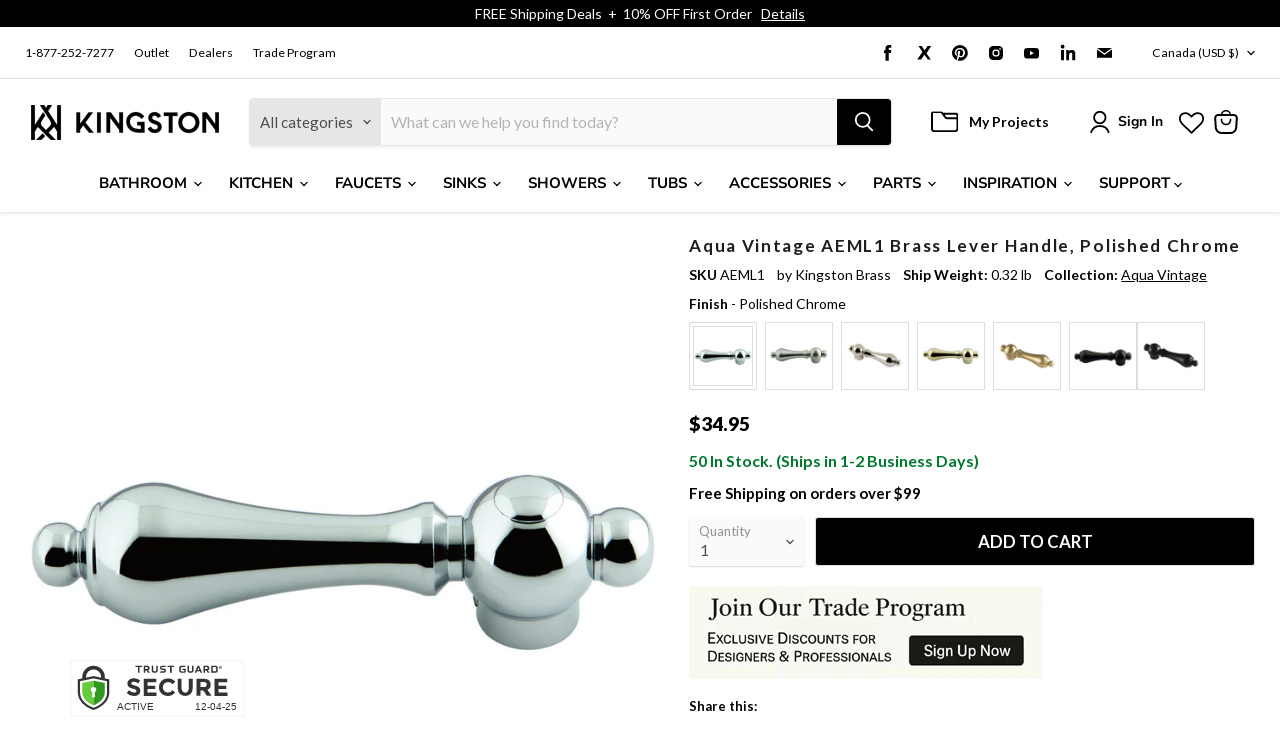

--- FILE ---
content_type: text/html; charset=UTF-8
request_url: https://api-brokenlinkmanager.seoant.com/api/v1/receive_url?shop=kingston-brass.myshopify.com&code=6b6216ba37c92627d4286698c7ad5a64fc2bd313&url=/en-ca/products/kingston-brass-aeml1-polished-chrome
body_size: -487
content:
link count too many

--- FILE ---
content_type: text/javascript
request_url: https://cdn.shopify.com/extensions/019aa644-0b97-7314-82b9-3210dd3c885a/pmslider-rb-97/assets/zoom.js
body_size: 18692
content:
!function(){"use strict";var n=function(n,o,t,e){var i={features:null,bind:function(n,o,t,e){var i=(e?"remove":"add")+"EventListener";o=o.split(" ");for(var r=0;r<o.length;r++)o[r]&&n[i](o[r],t,!1)},isArray:function(n){return n instanceof Array},createEl:function(n,o){var t=document.createElement(o||"div");return n&&(t.className=n),t},getScrollY:function(){var n=window.pageYOffset;return void 0!==n?n:document.documentElement.scrollTop},unbind:function(n,o,t){i.bind(n,o,t,!0)},removeClass:function(n,o){var t=new RegExp("(\\s|^)"+o+"(\\s|$)");n.className=n.className.replace(t," ").replace(/^\s\s*/,"").replace(/\s\s*$/,"")},addClass:function(n,o){i.hasClass(n,o)||(n.className+=(n.className?" ":"")+o)},hasClass:function(n,o){return n.className&&new RegExp("(^|\\s)"+o+"(\\s|$)").test(n.className)},getChildByClass:function(n,o){for(var t=n.firstChild;t;){if(i.hasClass(t,o))return t;t=t.nextSibling}},arraySearch:function(n,o,t){for(var e=n.length;e--;)if(n[e][t]===o)return e;return-1},extend:function(n,o,t){for(var e in o)if(o.hasOwnProperty(e)){if(t&&n.hasOwnProperty(e))continue;n[e]=o[e]}},easing:{sine:{out:function(n){return Math.sin(n*(Math.PI/2))},inOut:function(n){return-(Math.cos(Math.PI*n)-1)/2}},cubic:{out:function(n){return--n*n*n+1}}},detectFeatures:function(){if(i.features)return i.features;var n=i.createEl().style,o="",t={};if(t.oldIE=document.all&&!document.addEventListener,t.touch="ontouchstart"in window,window.requestAnimationFrame&&(t.raf=window.requestAnimationFrame,t.caf=window.cancelAnimationFrame),t.pointerEvent=!!window.PointerEvent||navigator.msPointerEnabled,!t.pointerEvent){var e=navigator.userAgent;if(/iP(hone|od)/.test(navigator.platform)){var r=navigator.appVersion.match(/OS (\d+)_(\d+)_?(\d+)?/);r&&r.length>0&&(r=parseInt(r[1],10))>=1&&r<8&&(t.isOldIOSPhone=!0)}var a=e.match(/Android\s([0-9\.]*)/),p=a?a[1]:0;(p=parseFloat(p))>=1&&(p<4.4&&(t.isOldAndroid=!0),t.androidVersion=p),t.isMobileOpera=/opera mini|opera mobi/i.test(e)}for(var l,u,s=["transform","perspective","animationName"],c=["","webkit","Moz","ms","O"],m=0;m<4;m++){o=c[m];for(var d=0;d<3;d++)l=s[d],u=o+(o?l.charAt(0).toUpperCase()+l.slice(1):l),!t[l]&&u in n&&(t[l]=u);o&&!t.raf&&(o=o.toLowerCase(),t.raf=window[o+"RequestAnimationFrame"],t.raf&&(t.caf=window[o+"CancelAnimationFrame"]||window[o+"CancelRequestAnimationFrame"]))}if(!t.raf){var f=0;t.raf=function(n){var o=(new Date).getTime(),t=Math.max(0,16-(o-f)),e=window.setTimeout((function(){n(o+t)}),t);return f=o+t,e},t.caf=function(n){clearTimeout(n)}}return t.svg=!!document.createElementNS&&!!document.createElementNS("http://www.w3.org/2000/svg","svg").createSVGRect,i.features=t,t}};i.detectFeatures(),i.features.oldIE&&(i.bind=function(n,o,t,e){o=o.split(" ");for(var i,r=(e?"detach":"attach")+"Event",a=function(){t.handleEvent.call(t)},p=0;p<o.length;p++)if(i=o[p])if("object"==typeof t&&t.handleEvent){if(e){if(!t["oldIE"+i])return!1}else t["oldIE"+i]=a;n[r]("on"+i,t["oldIE"+i])}else n[r]("on"+i,t)});var r=this,a={allowPanToNext:!0,spacing:.12,bgOpacity:1,mouseUsed:!1,loop:!0,pinchToClose:!0,closeOnScroll:!0,closeOnVerticalDrag:!0,verticalDragRange:.75,hideAnimationDuration:333,showAnimationDuration:333,showHideOpacity:!1,focus:!0,escKey:!0,arrowKeys:!0,mainScrollEndFriction:.35,panEndFriction:.35,mediaGallery:!1,isClickableElement:function(n){return"A"===n.tagName},getDoubleTapZoom:function(n,o){return n||o.initialZoomLevel<.7?1:1.33},maxSpreadZoom:1.33,modal:!0,scaleMode:"fit"};i.extend(a,e);var p,l,u,s,c,m,d,f,_,h,b,z,v,g,w,y,x,k,T,C,M,E,F,S,D,I,A,Z,R,O,L,U,K,P,N,B,G,V,q,Y,j,H,W,$,X,J,Q,nn,on,tn,en,rn,an,pn,ln,un,sn={x:0,y:0},cn={x:0,y:0},mn={x:0,y:0},dn={},fn=0,_n={},hn={x:0,y:0},bn=0,zn=!0,vn=[],gn={},wn=!1,yn=function(n,o){i.extend(r,o.publicMethods),vn.push(n)},xn=function(n){var o=Vo();return n>o-1?n-o:n<0?o+n:n},kn={},Tn=function(n,o){return kn[n]||(kn[n]=[]),kn[n].push(o)},Cn=function(n){var o=kn[n];if(o){var t=Array.prototype.slice.call(arguments);t.shift();for(var e=0;e<o.length;e++)o[e].apply(r,t)}},Mn=function(){return(new Date).getTime()},En=function(n){pn=n,r.bg.style.opacity=n*a.bgOpacity},Fn=function(n,o,t,e,i){(!wn||i&&i!==r.currItem)&&(e/=i?i.fitRatio:r.currItem.fitRatio),n[E]=z+o+"px, "+t+"px"+v+" scale("+e+")"},Sn=function(n){on&&(n&&(h>r.currItem.fitRatio?wn||(Qo(r.currItem,!1,!0),wn=!0):wn&&(Qo(r.currItem),wn=!1)),Fn(on,mn.x,mn.y,h))},Dn=function(n){n.container&&Fn(n.container.style,n.initialPosition.x,n.initialPosition.y,n.initialZoomLevel,n)},In=function(n,o){o[E]=z+n+"px, 0px"+v},An=function(n,o){if(!a.loop&&o){var t=s+(hn.x*fn-n)/hn.x,e=Math.round(n-mo.x);(t<0&&e>0||t>=Vo()-1&&e<0)&&(n=mo.x+e*a.mainScrollEndFriction)}mo.x=n,In(n,c)},Zn=function(n,o){var t=fo[n]-_n[n];return cn[n]+sn[n]+t-t*(o/b)},Rn=function(n,o){n.x=o.x,n.y=o.y,o.id&&(n.id=o.id)},On=function(n){n.x=Math.round(n.x),n.y=Math.round(n.y)},Ln=null,Un=function(){Ln&&(i.unbind(document,"mousemove",Un),i.addClass(n,"ppzoom--has_mouse"),a.mouseUsed=!0,Cn("mouseUsed")),Ln=setTimeout((function(){Ln=null}),100)},Kn=function(n,o){var t=Wo(r.currItem,dn,n);return o&&(nn=t),t},Pn=function(n){return n||(n=r.currItem),n.initialZoomLevel},Nn=function(n){return n||(n=r.currItem),n.w>0?a.maxSpreadZoom:1},Bn=function(n,o,t,e){return e===r.currItem.initialZoomLevel?(t[n]=r.currItem.initialPosition[n],!0):(t[n]=Zn(n,e),t[n]>o.min[n]?(t[n]=o.min[n],!0):t[n]<o.max[n]&&(t[n]=o.max[n],!0))},Gn=function(n){var o="";a.escKey&&27===n.keyCode?o="close":a.arrowKeys&&(37===n.keyCode?o="prev":39===n.keyCode&&(o="next")),o&&(n.ctrlKey||n.altKey||n.shiftKey||n.metaKey||(n.preventDefault?n.preventDefault():n.returnValue=!1,r[o]()))},Vn=function(n){n&&(H||j||tn||G)&&(n.preventDefault(),n.stopPropagation())},qn=function(){r.close()},Yn=function(){r.setScrollOffset(0,i.getScrollY())},jn={},Hn=0,Wn=function(n){jn[n]&&(jn[n].raf&&I(jn[n].raf),Hn--,delete jn[n])},$n=function(n){jn[n]&&Wn(n),jn[n]||(Hn++,jn[n]={})},Xn=function(){for(var n in jn)jn.hasOwnProperty(n)&&Wn(n)},Jn=function(n,o,t,e,i,r,a){var p,l=Mn();$n(n);var u=function(){if(jn[n]){if((p=Mn()-l)>=e)return Wn(n),r(t),void(a&&a());r((t-o)*i(p/e)+o),jn[n].raf=D(u)}};u()},Qn={shout:Cn,listen:Tn,viewportSize:dn,options:a,isMainScrollAnimating:function(){return tn},getZoomLevel:function(){return h},getCurrentIndex:function(){return s},isDragging:function(){return q},isZooming:function(){return J},setScrollOffset:function(n,o){_n.x=n,O=_n.y=o,Cn("updateScrollOffset",_n)},applyZoomPan:function(n,o,t,e){mn.x=o,mn.y=t,h=n,Sn(e)},init:function(){if(!p&&!l){var e;r.framework=i,r.template=n,r.bg=i.getChildByClass(n,"ppzoom__bg"),A=n.className,p=!0,L=i.detectFeatures(),D=L.raf,I=L.caf,E=L.transform,R=L.oldIE,r.mediaGallery=i.getChildByClass(n,"ppzoom__media-gallery"),r.scrollWrap=i.getChildByClass(n,"ppzoom__scroll-wrap"),r.container=i.getChildByClass(r.scrollWrap,"ppzoom__container"),r.overlay=i.getChildByClass(n,"ppzoom__overlay"),c=r.container.style,r.itemHolders=y=[{el:r.container.children[0],wrap:0,index:-1},{el:r.container.children[1],wrap:0,index:-1},{el:r.container.children[2],wrap:0,index:-1}],y[0].el.style.display=y[2].el.style.display="none",function(){if(E){var o=L.perspective&&!S;return z="translate"+(o?"3d(":"("),void(v=L.perspective?", 0px)":")")}E="left",i.addClass(n,"ppzoom--ie"),In=function(n,o){o.left=n+"px"},Dn=function(n){var o=n.fitRatio>1?1:n.fitRatio,t=n.container.style,e=o*n.w,i=o*n.h;t.width=e+"px",t.height=i+"px",t.left=n.initialPosition.x+"px",t.top=n.initialPosition.y+"px"},Sn=function(){if(on){var n=on,o=r.currItem,t=o.fitRatio>1?1:o.fitRatio,e=t*o.w,i=t*o.h;n.width=e+"px",n.height=i+"px",n.left=mn.x+"px",n.top=mn.y+"px"}}}(),_={resize:r.updateSize,orientationchange:function(){clearTimeout(U),U=setTimeout((function(){dn.x!==r.scrollWrap.clientWidth&&r.updateSize()}),500)},scroll:Yn,keydown:Gn,click:Vn};var u=L.isOldIOSPhone||L.isOldAndroid||L.isMobileOpera;for(L.animationName&&L.transform&&!u||(a.showAnimationDuration=a.hideAnimationDuration=0),e=0;e<vn.length;e++)r["init"+vn[e]]();if(o)(r.ui=new o(r,i)).init();Cn("firstUpdate"),s=s||a.index||0,(isNaN(s)||s<0||s>=Vo())&&(s=0),r.currItem=Go(s),a.mediaGallery&&a.mediaGallery.init&&a.mediaGallery.init(t,s,r.mediaGallery,(function(n){r.goTo(n)})),(L.isOldIOSPhone||L.isOldAndroid)&&(zn=!1),n.setAttribute("aria-hidden","false"),a.modal&&(zn?n.style.position="fixed":(n.style.position="absolute",n.style.top=i.getScrollY()+"px")),void 0===O&&(Cn("initialLayout"),O=Z=i.getScrollY());var d="ppzoom--open ";for(a.mainClass&&(d+=a.mainClass+" "),a.showHideOpacity&&(d+="ppzoom--animate_opacity "),a.mediaGallery&&(d+="ppzoom--with-gallery "),d+=S?"ppzoom--touch":"ppzoom--notouch",d+=L.animationName?" ppzoom--css_animation":"",d+=L.svg?" ppzoom--svg":"",i.addClass(n,d),r.updateSize(),m=-1,bn=null,e=0;e<3;e++)In((e+m)*hn.x,y[e].el.style);R||i.bind(r.scrollWrap,f,r),Tn("initialZoomInEnd",(function(){r.setContent(y[0],s-1),r.setContent(y[2],s+1),y[0].el.style.display=y[2].el.style.display="block",a.focus&&n.focus(),i.bind(document,"keydown",r),L.transform&&i.bind(r.scrollWrap,"click",r),i.bind(r.overlay,"click",qn),a.mouseUsed||i.bind(document,"mousemove",Un),i.bind(window,"resize scroll orientationchange",r),Cn("bindEvents")})),r.setContent(y[1],s),r.updateCurrItem(),Cn("afterInit"),zn||(g=setInterval((function(){Hn||q||J||h!==r.currItem.initialZoomLevel||r.updateSize()}),1e3)),i.addClass(n,"ppzoom--visible")}},close:function(){p&&(p=!1,l=!0,Cn("close"),i.unbind(window,"resize scroll orientationchange",r),i.unbind(window,"scroll",_.scroll),i.unbind(document,"keydown",r),i.unbind(document,"mousemove",Un),L.transform&&i.unbind(r.scrollWrap,"click",r),i.unbind(r.overlay,"click",qn),q&&i.unbind(window,d,r),clearTimeout(U),Cn("unbindEvents"),qo(r.currItem,null,!0,r.destroy))},destroy:function(){Cn("destroy"),a.mediaGallery&&a.mediaGallery.destroy&&a.mediaGallery.destroy(),Ko&&clearTimeout(Ko),n.setAttribute("aria-hidden","true"),n.className=A,g&&clearInterval(g),i.unbind(r.scrollWrap,f,r),i.unbind(window,"scroll",r),bo(),Xn(),kn=null},panTo:function(n,o,t){t||(n>nn.min.x?n=nn.min.x:n<nn.max.x&&(n=nn.max.x),o>nn.min.y?o=nn.min.y:o<nn.max.y&&(o=nn.max.y)),mn.x=n,mn.y=o,Sn()},handleEvent:function(n){(n=n||window.event).isTrusted&&_[n.type]&&_[n.type](n)},goTo:function(n){var o=(n=xn(n))-s;bn=o,s=n,r.currItem=Go(s),fn-=o,An(hn.x*fn),Xn(),tn=!1,r.updateCurrItem(),a.mediaGallery&&a.mediaGallery.updateActiveThumbnail&&a.mediaGallery.updateActiveThumbnail(s)},next:function(){r.goTo(s+1)},prev:function(){r.goTo(s-1)},updateCurrZoomItem:function(n){if(n&&Cn("beforeChange",0),y[1].el.children.length){var o=y[1].el.children[0];on=i.hasClass(o,"ppzoom__zoom-wrap")?o.style:null}else on=null;nn=r.currItem.bounds,b=h=r.currItem.initialZoomLevel,mn.x=nn.center.x,mn.y=nn.center.y,n&&Cn("afterChange")},invalidateCurrItems:function(){w=!0;for(var n=0;n<3;n++)y[n].item&&(y[n].item.needsUpdate=!0)},updateCurrItem:function(n){if(0!==bn){var o,t=Math.abs(bn);if(!(n&&t<2)){r.currItem=Go(s),wn=!1,Cn("beforeChange",bn),t>=3&&(m+=bn+(bn>0?-3:3),t=3);for(var e=0;e<t;e++)bn>0?(o=y.shift(),y[2]=o,m++,In((m+2)*hn.x,o.el.style),r.setContent(o,s-t+e+1+1)):(o=y.pop(),y.unshift(o),m--,In(m*hn.x,o.el.style),r.setContent(o,s+t-e-1-1));if(on&&1===Math.abs(bn)){var i=Go(x);i.initialZoomLevel!==h&&(Wo(i,dn),Qo(i),Dn(i))}bn=0,r.updateCurrZoomItem(),x=s,Cn("afterChange"),a.mediaGallery&&a.mediaGallery.updateActiveThumbnail&&a.mediaGallery.updateActiveThumbnail(s)}}},updateSize:function(o){if(!zn&&a.modal){var t=i.getScrollY();if(O!==t&&(n.style.top=t+"px",O=t),!o&&gn.x===window.innerWidth&&gn.y===window.innerHeight)return;gn.x=window.innerWidth,gn.y=window.innerHeight,n.style.height=gn.y+"px"}if(dn.x=r.scrollWrap.clientWidth,dn.y=r.scrollWrap.clientHeight,Yn(),hn.x=dn.x+Math.round(dn.x*a.spacing),hn.y=dn.y,An(hn.x*fn),Cn("beforeResize"),void 0!==m){for(var e,p,l,u=0;u<3;u++)e=y[u],In((u+m)*hn.x,e.el.style),l=s+u-1,a.loop&&Vo()>2&&(l=xn(l)),(p=Go(l))&&(w||p.needsUpdate||!p.bounds)?(r.cleanSlide(p),r.setContent(e,l),1===u&&(r.currItem=p,r.updateCurrZoomItem(!0)),p.needsUpdate=!1):-1===e.index&&l>=0&&r.setContent(e,l),p&&p.container&&(Wo(p,dn),Qo(p),Dn(p));w=!1}b=h=r.currItem.initialZoomLevel,(nn=r.currItem.bounds)&&(mn.x=nn.center.x,mn.y=nn.center.y,Sn(!0)),Cn("resize")},zoomTo:function(n,o,t,e,r){o&&(b=h,fo.x=Math.abs(o.x)-mn.x,fo.y=Math.abs(o.y)-mn.y,Rn(cn,mn));var a=Kn(n,!1),p={};Bn("x",a,p,n),Bn("y",a,p,n);var l=h,u=mn.x,s=mn.y;On(p);var c=function(o){1===o?(h=n,mn.x=p.x,mn.y=p.y):(h=(n-l)*o+l,mn.x=(p.x-u)*o+u,mn.y=(p.y-s)*o+s),r&&r(o),Sn(1===o)};t?Jn("customZoomTo",0,1,t,e||i.easing.sine.inOut,c):c(1)}},no={},oo={},to={},eo={},io={},ro=[],ao={},po=[],lo={},uo=0,so={x:0,y:0},co=0,mo={x:0,y:0},fo={x:0,y:0},_o={x:0,y:0},ho=function(n,o){return lo.x=Math.abs(n.x-o.x),lo.y=Math.abs(n.y-o.y),Math.sqrt(lo.x*lo.x+lo.y*lo.y)},bo=function(){W&&(I(W),W=null)},zo=function(){q&&(W=D(zo),Io())},vo=function(n,o){return!(!n||n===document)&&(!(n.getAttribute("class")&&n.getAttribute("class").indexOf("ppzoom__scroll-wrap")>-1)&&(o(n)?n:vo(n.parentNode,o)))},go={},wo=function(n,o){return go.prevent=!vo(n.target,a.isClickableElement),Cn("preventDragEvent",n,o,go),go.prevent},yo=function(n,o){return o.x=n.pageX,o.y=n.pageY,o.id=n.identifier,o},xo=function(n,o,t){t.x=.5*(n.x+o.x),t.y=.5*(n.y+o.y)},ko=function(){var n=mn.y-r.currItem.initialPosition.y;return 1-Math.abs(n/(dn.y/2))},To={},Co={},Mo=[],Eo=function(n){for(;Mo.length>0;)Mo.pop();return F?(un=0,ro.forEach((function(n){0===un?Mo[0]=n:1===un&&(Mo[1]=n),un++}))):n.type.indexOf("touch")>-1?n.touches&&n.touches.length>0&&(Mo[0]=yo(n.touches[0],To),n.touches.length>1&&(Mo[1]=yo(n.touches[1],Co))):(To.x=n.pageX,To.y=n.pageY,To.id="",Mo[0]=To),Mo},Fo=function(n,o){var t,e,i,p,l=mn[n]+o[n],u=o[n]>0,s=mo.x+o.x,c=mo.x-ao.x;if(t=l>nn.min[n]||l<nn.max[n]?a.panEndFriction:1,l=mn[n]+o[n]*t,(a.allowPanToNext||h===r.currItem.initialZoomLevel)&&(on?"h"!==en||"x"!==n||j||(u?(l>nn.min[n]&&(t=a.panEndFriction,nn.min[n]-l,e=nn.min[n]-cn[n]),(e<=0||c<0)&&Vo()>1?(p=s,c<0&&s>ao.x&&(p=ao.x)):nn.min.x!==nn.max.x&&(i=l)):(l<nn.max[n]&&(t=a.panEndFriction,l-nn.max[n],e=cn[n]-nn.max[n]),(e<=0||c>0)&&Vo()>1?(p=s,c>0&&s<ao.x&&(p=ao.x)):nn.min.x!==nn.max.x&&(i=l))):p=s,"x"===n))return void 0!==p&&(An(p,!0),$=p!==ao.x),nn.min.x!==nn.max.x&&(void 0!==i?mn.x=i:$||(mn.x+=o.x*t)),void 0!==p;tn||$||h>r.currItem.fitRatio&&(mn[n]+=o[n]*t)},So=function(n){if(!("mousedown"===n.type&&n.button>0))if(Bo)n.preventDefault();else if(!V||"mousedown"!==n.type){if(wo(n,!0)&&n.preventDefault(),Cn("pointerDown"),F){var o=i.arraySearch(ro,n.pointerId,"id");o<0&&(o=ro.length),ro[o]={x:n.pageX,y:n.pageY,id:n.pointerId}}var t=Eo(n),e=t.length;X=null,Xn(),q&&1!==e||(q=rn=!0,i.bind(window,d,r),B=ln=an=G=$=H=Y=j=!1,en=null,Cn("firstTouchStart",t),Rn(cn,mn),sn.x=sn.y=0,Rn(eo,t[0]),Rn(io,eo),ao.x=hn.x*fn,po=[{x:eo.x,y:eo.y}],P=K=Mn(),Kn(h,!0),bo(),zo()),!J&&e>1&&!tn&&!$&&(b=h,j=!1,J=Y=!0,sn.y=sn.x=0,Rn(cn,mn),Rn(no,t[0]),Rn(oo,t[1]),xo(no,oo,_o),fo.x=Math.abs(_o.x)-mn.x,fo.y=Math.abs(_o.y)-mn.y,Q=ho(no,oo))}},Do=function(n){if(n.preventDefault(),F){var o=i.arraySearch(ro,n.pointerId,"id");if(o>-1){var t=ro[o];t.x=n.pageX,t.y=n.pageY}}if(q){var e=Eo(n);if(en||H||J)X=e;else if(mo.x!==hn.x*fn)en="h";else{var r=Math.abs(e[0].x-eo.x)-Math.abs(e[0].y-eo.y);Math.abs(r)>=10&&(en=r>0?"h":"v",X=e)}}},Io=function(){if(X){var n=X.length;if(0!==n)if(Rn(no,X[0]),to.x=no.x-eo.x,to.y=no.y-eo.y,J&&n>1){if(eo.x=no.x,eo.y=no.y,!to.x&&!to.y&&function(n,o){return n.x===o.x&&n.y===o.y}(X[1],oo))return;Rn(oo,X[1]),j||(j=!0,Cn("zoomGestureStarted"));var o=ho(no,oo),t=Lo(o);t>r.currItem.initialZoomLevel+r.currItem.initialZoomLevel/15&&(ln=!0);var e=1,i=Pn(),p=Nn();if(t<i)if(a.pinchToClose&&!ln&&b<=r.currItem.initialZoomLevel){var l=1-(i-t)/(i/1.2);En(l),Cn("onPinchClose",l),an=!0}else(e=(i-t)/i)>1&&(e=1),t=i-e*(i/3);else t>p&&((e=(t-p)/(6*i))>1&&(e=1),t=p+e*i);e<0&&(e=0),o,xo(no,oo,so),sn.x+=so.x-_o.x,sn.y+=so.y-_o.y,Rn(_o,so),mn.x=Zn("x",t),mn.y=Zn("y",t),B=t>h,h=t,Sn()}else{if(!en)return;if(rn&&(rn=!1,Math.abs(to.x)>=10&&(to.x-=X[0].x-io.x),Math.abs(to.y)>=10&&(to.y-=X[0].y-io.y)),eo.x=no.x,eo.y=no.y,0===to.x&&0===to.y)return;if("v"===en&&a.closeOnVerticalDrag&&"fit"===a.scaleMode&&h===r.currItem.initialZoomLevel){sn.y+=to.y,mn.y+=to.y;var u=ko();return G=!0,Cn("onVerticalDrag",u),En(u),void Sn()}!function(n,o,t){if(n-P>50){var e=po.length>2?po.shift():{};e.x=o,e.y=t,po.push(e),P=n}}(Mn(),no.x,no.y),H=!0,nn=r.currItem.bounds,Fo("x",to)||(Fo("y",to),On(mn),Sn())}}},Ao=function(n){if(L.isOldAndroid){if(V&&"mouseup"===n.type)return;n.type.indexOf("touch")>-1&&(clearTimeout(V),V=setTimeout((function(){V=0}),600))}var o;if(Cn("pointerUp"),wo(n,!1)&&n.preventDefault(),F){var t=i.arraySearch(ro,n.pointerId,"id");if(t>-1)if(o=ro.splice(t,1)[0],navigator.msPointerEnabled){o.type={4:"mouse",2:"touch",3:"pen"}[n.pointerType],o.type||(o.type=n.pointerType||"mouse")}else o.type=n.pointerType||"mouse"}var e,p=Eo(n),l=p.length;if("mouseup"===n.type&&(l=0),2===l)return X=null,!0;1===l&&Rn(io,p[0]),0!==l||en||tn||(o||("mouseup"===n.type?o={x:n.pageX,y:n.pageY,type:"mouse"}:n.changedTouches&&n.changedTouches[0]&&(o={x:n.changedTouches[0].pageX,y:n.changedTouches[0].pageY,type:"touch"})),Cn("touchRelease",n,o));var u=-1;if(0===l&&(q=!1,i.unbind(window,d,r),bo(),J?u=0:-1!==co&&(u=Mn()-co)),co=1===l?Mn():-1,e=-1!==u&&u<150?"zoom":"swipe",J&&l<2&&(J=!1,1===l&&(e="zoomPointerUp"),Cn("zoomGestureEnded")),X=null,H||j||tn||G)if(Xn(),N||(N=Zo()),N.calculateSwipeSpeed("x"),G){if(ko()<a.verticalDragRange)r.close();else{var s=mn.y,c=pn;Jn("verticalDrag",0,1,300,i.easing.cubic.out,(function(n){mn.y=(r.currItem.initialPosition.y-s)*n+s,En((1-c)*n+c),Sn()})),Cn("onVerticalDrag",1)}}else{if(($||tn)&&0===l){if(Oo(e,N))return;e="zoomPointerUp"}tn||("swipe"===e?!$&&h>r.currItem.fitRatio&&Ro(N):Uo())}},Zo=function(){var n,o,t={lastFlickOffset:{},lastFlickDist:{},lastFlickSpeed:{},slowDownRatio:{},slowDownRatioReverse:{},speedDecelerationRatio:{},speedDecelerationRatioAbs:{},distanceOffset:{},backAnimDestination:{},backAnimStarted:{},calculateSwipeSpeed:function(e){po.length>1?(n=Mn()-P+50,o=po[po.length-2][e]):(n=Mn()-K,o=io[e]),t.lastFlickOffset[e]=eo[e]-o,t.lastFlickDist[e]=Math.abs(t.lastFlickOffset[e]),t.lastFlickDist[e]>20?t.lastFlickSpeed[e]=t.lastFlickOffset[e]/n:t.lastFlickSpeed[e]=0,Math.abs(t.lastFlickSpeed[e])<.1&&(t.lastFlickSpeed[e]=0),t.slowDownRatio[e]=.95,t.slowDownRatioReverse[e]=1-t.slowDownRatio[e],t.speedDecelerationRatio[e]=1},calculateOverBoundsAnimOffset:function(n,o){t.backAnimStarted[n]||(mn[n]>nn.min[n]?t.backAnimDestination[n]=nn.min[n]:mn[n]<nn.max[n]&&(t.backAnimDestination[n]=nn.max[n]),void 0!==t.backAnimDestination[n]&&(t.slowDownRatio[n]=.7,t.slowDownRatioReverse[n]=1-t.slowDownRatio[n],t.speedDecelerationRatioAbs[n]<.05&&(t.lastFlickSpeed[n]=0,t.backAnimStarted[n]=!0,Jn("bounceZoomPan"+n,mn[n],t.backAnimDestination[n],o||300,i.easing.sine.out,(function(o){mn[n]=o,Sn()})))))},calculateAnimOffset:function(n){t.backAnimStarted[n]||(t.speedDecelerationRatio[n]=t.speedDecelerationRatio[n]*(t.slowDownRatio[n]+t.slowDownRatioReverse[n]-t.slowDownRatioReverse[n]*t.timeDiff/10),t.speedDecelerationRatioAbs[n]=Math.abs(t.lastFlickSpeed[n]*t.speedDecelerationRatio[n]),t.distanceOffset[n]=t.lastFlickSpeed[n]*t.speedDecelerationRatio[n]*t.timeDiff,mn[n]+=t.distanceOffset[n])},panAnimLoop:function(){if(jn.zoomPan&&(jn.zoomPan.raf=D(t.panAnimLoop),t.now=Mn(),t.timeDiff=t.now-t.lastNow,t.lastNow=t.now,t.calculateAnimOffset("x"),t.calculateAnimOffset("y"),Sn(),t.calculateOverBoundsAnimOffset("x"),t.calculateOverBoundsAnimOffset("y"),t.speedDecelerationRatioAbs.x<.05&&t.speedDecelerationRatioAbs.y<.05))return mn.x=Math.round(mn.x),mn.y=Math.round(mn.y),Sn(),void Wn("zoomPan")}};return t},Ro=function(n){if(n.calculateSwipeSpeed("y"),nn=r.currItem.bounds,n.backAnimDestination={},n.backAnimStarted={},Math.abs(n.lastFlickSpeed.x)<=.05&&Math.abs(n.lastFlickSpeed.y)<=.05)return n.speedDecelerationRatioAbs.x=n.speedDecelerationRatioAbs.y=0,n.calculateOverBoundsAnimOffset("x"),n.calculateOverBoundsAnimOffset("y"),!0;$n("zoomPan"),n.lastNow=Mn(),n.panAnimLoop()},Oo=function(n,o){var t,e,p;if(tn||(uo=s),"swipe"===n){var l=eo.x-io.x,u=o.lastFlickDist.x<10;l>30&&(u||o.lastFlickOffset.x>20)?e=-1:l<-30&&(u||o.lastFlickOffset.x<-20)&&(e=1)}e&&((s+=e)<0?(s=a.loop?Vo()-1:0,p=!0):s>=Vo()&&(s=a.loop?0:Vo()-1,p=!0),p&&!a.loop||(bn+=e,fn-=e,t=!0));var c,m=hn.x*fn,d=Math.abs(m-mo.x);return t||m>mo.x==o.lastFlickSpeed.x>0?(c=Math.abs(o.lastFlickSpeed.x)>0?d/Math.abs(o.lastFlickSpeed.x):333,c=Math.min(c,400),c=Math.max(c,250)):c=333,uo===s&&(t=!1),tn=!0,Cn("mainScrollAnimStart"),Jn("mainScroll",mo.x,m,c,i.easing.cubic.out,An,(function(){Xn(),tn=!1,uo=-1,(t||uo!==s)&&r.updateCurrItem(),Cn("mainScrollAnimComplete")})),t&&r.updateCurrItem(!0),t},Lo=function(n){return 1/Q*n*b},Uo=function(){var n=h,o=Pn(),t=Nn();h<o?n=o:h>t&&(n=t);var e,a=pn;return an&&!B&&!ln&&h<o?(r.close(),!0):(an&&(e=function(n){En((1-a)*n+a)}),r.zoomTo(n,0,200,i.easing.cubic.out,e),!0)};yn("Gestures",{publicMethods:{initGestures:function(){var n=function(n,o,t,e,i){k=n+o,T=n+t,C=n+e,M=i?n+i:""};(F=L.pointerEvent)&&L.touch&&(L.touch=!1),F?navigator.msPointerEnabled?n("MSPointer","Down","Move","Up","Cancel"):n("pointer","down","move","up","cancel"):L.touch?(n("touch","start","move","end","cancel"),S=!0):n("mouse","down","move","up"),d=T+" "+C+" "+M,f=k,F&&!S&&(S=navigator.maxTouchPoints>1||navigator.msMaxTouchPoints>1),r.likelyTouchDevice=S,_[k]=So,_[T]=Do,_[C]=Ao,M&&(_[M]=_[C]),L.touch&&(f+=" mousedown",d+=" mousemove mouseup",_.mousedown=_[k],_.mousemove=_[T],_.mouseup=_[C]),S||(a.allowPanToNext=!1)}}});var Ko,Po,No,Bo,Go,Vo,qo=function(o,t,e,p){var l;Ko&&clearTimeout(Ko),Bo=!0,No=!0,o.initialLayout?(l=o.initialLayout,o.initialLayout=null):l=a.getThumbBoundsFn&&a.getThumbBoundsFn(s);var c=e?a.hideAnimationDuration:a.showAnimationDuration,m=function(){Wn("initialZoom"),e?(r.template.removeAttribute("style"),r.bg.removeAttribute("style")):(En(1),t&&(t.style.display="block"),i.addClass(n,"ppzoom--animated-in"),Cn("initialZoom"+(e?"OutEnd":"InEnd"))),p&&p(),Bo=!1};if(!c||!l||void 0===l.x)return Cn("initialZoom"+(e?"Out":"In")),h=o.initialZoomLevel,Rn(mn,o.initialPosition),Sn(),n.style.opacity=e?0:1,En(1),void(c?setTimeout((function(){m()}),c):m());var d,f;d=u,f=!r.currItem.src||r.currItem.loadError||a.showHideOpacity,o.miniImg&&(o.miniImg.style.webkitBackfaceVisibility="hidden"),e||(h=l.w/o.w,mn.x=l.x,mn.y=l.y-Z,r[f?"template":"bg"].style.opacity=.001,Sn()),$n("initialZoom"),e&&!d&&i.removeClass(n,"ppzoom--animated-in"),f&&(e?i[(d?"remove":"add")+"Class"](n,"ppzoom--animate_opacity"):setTimeout((function(){i.addClass(n,"ppzoom--animate_opacity")}),30)),Ko=setTimeout((function(){if(Cn("initialZoom"+(e?"Out":"In")),e){var t=l.w/o.w,r={x:mn.x,y:mn.y},a=h,p=pn,u=function(o){1===o?(h=t,mn.x=l.x,mn.y=l.y-O):(h=(t-a)*o+a,mn.x=(l.x-r.x)*o+r.x,mn.y=(l.y-O-r.y)*o+r.y),Sn(),f?n.style.opacity=1-o:En(p-o*p)};d?Jn("initialZoom",0,1,c,i.easing.cubic.out,u,m):(u(1),Ko=setTimeout(m,c+20))}else h=o.initialZoomLevel,Rn(mn,o.initialPosition),Sn(),En(1),f?n.style.opacity=1:En(1),Ko=setTimeout(m,c+20)}),e?25:90)},Yo={},jo=[],Ho={index:0,errorMsg:'<div class="ppzoom__error-msg"><a href="%url%" target="_blank">The image</a> could not be loaded.</div>',forceProgressiveLoading:!1,preload:[1,1],getNumItemsFn:function(){return Po.length}},Wo=function(n,o,t){if(n.src&&!n.loadError){var e=!t;if(e&&(n.vGap||(n.vGap={top:0,bottom:0}),Cn("parseVerticalMargin",n)),Yo.x=o.x,Yo.y=o.y-n.vGap.top-n.vGap.bottom,e){var i=Yo.x/n.w,r=Yo.y/n.h;n.fitRatio=i<r?i:r;var p=a.scaleMode;"orig"===p?t=1:"fit"===p&&(t=n.fitRatio),t>1&&(t=1),n.initialZoomLevel=t,n.bounds||(n.bounds={center:{x:0,y:0},max:{x:0,y:0},min:{x:0,y:0}})}if(!t)return;return function(n,o,t){var e=n.bounds;e.center.x=Math.round((Yo.x-o)/2),e.center.y=Math.round((Yo.y-t)/2)+n.vGap.top,e.max.x=o>Yo.x?Math.round(Yo.x-o):e.center.x,e.max.y=t>Yo.y?Math.round(Yo.y-t)+n.vGap.top:e.center.y,e.min.x=o>Yo.x?0:e.center.x,e.min.y=t>Yo.y?n.vGap.top:e.center.y}(n,n.w*t,n.h*t),e&&t===n.initialZoomLevel&&(n.initialPosition=n.bounds.center),n.bounds}return n.w=n.h=0,n.initialZoomLevel=n.fitRatio=1,n.bounds={center:{x:0,y:0},max:{x:0,y:0},min:{x:0,y:0}},n.initialPosition=n.bounds.center,n.bounds},$o=function(n,o,t,e,i,a){o.loadError||e&&(o.imageAppended=!0,Qo(o,e,o===r.currItem&&wn),t.appendChild(e),a&&setTimeout((function(){o&&o.loaded&&o.placeholder&&(o.placeholder.style.display="none",o.placeholder=null)}),500))},Xo=function(n){n.loading=!0,n.loaded=!1;var o=n.img=i.createEl("ppzoom__img","img"),t=function(){n.loading=!1,n.loaded=!0,n.loadComplete?n.loadComplete(n):n.img=null,o.onload=o.onerror=null,o=null};return o.onload=t,o.onerror=function(){n.loadError=!0,t()},o.src=n.src,o},Jo=function(n,o){if(n.src&&n.loadError&&n.container)return o&&(n.container.innerHTML=""),n.container.innerHTML=a.errorMsg.replace("%url%",n.src),!0},Qo=function(n,o,t){if(n.src){o||(o=n.container.lastChild);var e=t?n.w:Math.round(n.w*n.fitRatio),i=t?n.h:Math.round(n.h*n.fitRatio);n.placeholder&&!n.loaded&&(n.placeholder.style.width=e+"px",n.placeholder.style.height=i+"px"),o.style.width=e+"px",o.style.height=i+"px"}},nt=function(){if(jo.length){for(var n,o=0;o<jo.length;o++)(n=jo[o]).holder.index===n.index&&$o(n.index,n.item,n.baseDiv,n.img,0,n.clearPlaceholder);jo=[]}};yn("Controller",{publicMethods:{lazyLoadItem:function(n){n=xn(n);var o=Go(n);o&&(!o.loaded&&!o.loading||w)&&(Cn("gettingData",n,o),o.src&&Xo(o))},initController:function(){i.extend(a,Ho,!0),r.items=Po=t,Go=r.getItemAt,(Vo=a.getNumItemsFn)()<3&&(a.loop=!1),Tn("beforeChange",(function(n){var o,t=a.preload,e=null===n||n>=0,i=Math.min(t[0],Vo()),p=Math.min(t[1],Vo());for(o=1;o<=(e?p:i);o++)r.lazyLoadItem(s+o);for(o=1;o<=(e?i:p);o++)r.lazyLoadItem(s-o)})),Tn("initialLayout",(function(){r.currItem.initialLayout=a.getThumbBoundsFn&&a.getThumbBoundsFn(s)})),Tn("mainScrollAnimComplete",nt),Tn("initialZoomInEnd",nt),Tn("destroy",(function(){for(var n,o=0;o<Po.length;o++)(n=Po[o]).container&&(n.container=null),n.placeholder&&(n.placeholder=null),n.img&&(n.img=null),n.preloader&&(n.preloader=null),n.loadError&&(n.loaded=n.loadError=!1);jo=null}))},getItemAt:function(n){return n>=0&&(void 0!==Po[n]&&Po[n])},allowProgressiveImg:function(){return a.forceProgressiveLoading||!S||a.mouseUsed||screen.width>1200},setContent:function(n,o){a.loop&&(o=xn(o));var t=r.getItemAt(n.index);t&&(t.container=null);var e,l=r.getItemAt(o);if(l){Cn("gettingData",o,l),n.index=o,n.item=l;var u=l.container=i.createEl("ppzoom__zoom-wrap");if(!l.src&&l.html&&(l.html.tagName?u.appendChild(l.html):u.innerHTML=l.html),Jo(l),Wo(l,dn),!l.src||l.loadError||l.loaded)l.src&&!l.loadError&&((e=i.createEl("ppzoom__img","img")).style.opacity=1,e.src=l.src,Qo(l,e),$o(0,l,u,e));else{if(l.loadComplete=function(t){if(p){if(n&&n.index===o){if(Jo(t,!0))return t.loadComplete=t.img=null,Wo(t,dn),Dn(t),void(n.index===s&&r.updateCurrZoomItem());t.imageAppended?!Bo&&t.placeholder&&(t.placeholder.style.display="none",t.placeholder=null):L.transform&&(tn||Bo)?jo.push({item:t,baseDiv:u,img:t.img,index:o,holder:n,clearPlaceholder:!0}):$o(0,t,u,t.img,0,!0)}t.loadComplete=null,t.img=null,Cn("imageLoadComplete",o,t)}},i.features.transform){var c="ppzoom__img ppzoom__img--placeholder";c+=l.msrc?"":" ppzoom__img--placeholder--blank";var m=i.createEl(c,l.msrc?"img":"");l.msrc&&(m.src=l.msrc),Qo(l,m),u.appendChild(m),l.placeholder=m}l.loading||Xo(l),r.allowProgressiveImg()&&(!No&&L.transform?jo.push({item:l,baseDiv:u,img:l.img,index:o,holder:n}):$o(0,l,u,l.img,0,!0))}No||o!==s?Dn(l):(on=u.style,qo(l,e||l.img)),n.el.innerHTML="",n.el.appendChild(u)}else n.el.innerHTML=""},cleanSlide:function(n){n.img&&(n.img.onload=n.img.onerror=null),n.loaded=n.loading=n.img=n.imageAppended=!1}}});var ot,tt,et={},it=function(n,o,t){var e=document.createEvent("CustomEvent"),i={origEvent:n,target:n.target,releasePoint:o,pointerType:t||"touch"};e.initCustomEvent("ppzoomTap",!0,!0,i),n.target.dispatchEvent(e)};yn("Tap",{publicMethods:{initTap:function(){Tn("firstTouchStart",r.onTapStart),Tn("touchRelease",r.onTapRelease),Tn("destroy",(function(){et={},ot=null}))},onTapStart:function(n){n.length>1&&(clearTimeout(ot),ot=null)},onTapRelease:function(n,o){var t,e;if(o&&(!H&&!Y&&!Hn)){var r=o;if(ot&&(clearTimeout(ot),ot=null,t=r,e=et,Math.abs(t.x-e.x)<25&&Math.abs(t.y-e.y)<25))return void Cn("doubleTap",r);if("mouse"===o.type)return void it(n,o,"mouse");if("BUTTON"===n.target.tagName.toUpperCase()||i.hasClass(n.target,"ppzoom__single-tap"))return void it(n,o);Rn(et,r),ot=setTimeout((function(){it(n,o),ot=null}),300)}}}}),yn("DesktopZoom",{publicMethods:{initDesktopZoom:function(){R||(S?Tn("mouseUsed",(function(){r.setupDesktopZoom()})):r.setupDesktopZoom(!0))},setupDesktopZoom:function(o){tt={};var t="wheel mousewheel DOMMouseScroll";Tn("bindEvents",(function(){i.bind(n,t,r.handleMouseWheel)})),Tn("unbindEvents",(function(){tt&&i.unbind(n,t,r.handleMouseWheel)})),r.mouseZoomedIn=!1;var e,a=function(){r.mouseZoomedIn&&(i.removeClass(n,"ppzoom--zoomed-in"),r.mouseZoomedIn=!1),h<1?i.addClass(n,"ppzoom--zoom-allowed"):i.removeClass(n,"ppzoom--zoom-allowed"),p()},p=function(){e&&(i.removeClass(n,"ppzoom--dragging"),e=!1)};Tn("resize",a),Tn("afterChange",a),Tn("pointerDown",(function(){r.mouseZoomedIn&&(e=!0,i.addClass(n,"ppzoom--dragging"))})),Tn("pointerUp",p),o||a()},handleMouseWheel:function(n){if(h<=r.currItem.fitRatio)return a.modal&&(!a.closeOnScroll||Hn||q?n.preventDefault():E&&Math.abs(n.deltaY)>2&&(u=!0,r.close())),!0;if(n.stopPropagation(),tt.x=0,"deltaX"in n)1===n.deltaMode?(tt.x=18*n.deltaX,tt.y=18*n.deltaY):(tt.x=n.deltaX,tt.y=n.deltaY);else if("wheelDelta"in n)n.wheelDeltaX&&(tt.x=-.16*n.wheelDeltaX),n.wheelDeltaY?tt.y=-.16*n.wheelDeltaY:tt.y=-.16*n.wheelDelta;else{if(!("detail"in n))return;tt.y=n.detail}Kn(h,!0);var o=mn.x-tt.x,t=mn.y-tt.y;(a.modal||o<=nn.min.x&&o>=nn.max.x&&t<=nn.min.y&&t>=nn.max.y)&&n.preventDefault(),r.panTo(o,t)},toggleDesktopZoom:function(o){o=o||{x:dn.x/2+_n.x,y:dn.y/2+_n.y};var t=a.getDoubleTapZoom(!0,r.currItem),e=h===t;r.mouseZoomedIn=!e,r.zoomTo(e?r.currItem.initialZoomLevel:t,o,333),i[(e?"remove":"add")+"Class"](n,"ppzoom--zoomed-in")}}});var rt,at,pt,lt,ut,st,ct,mt,dt,ft,_t,ht,bt={history:!0,galleryUID:1},zt=function(){return _t.hash.substring(1)},vt=function(){rt&&clearTimeout(rt),pt&&clearTimeout(pt)},gt=function(){var n=zt(),o={};if(n.length<5)return o;var t,e=n.split("&");for(t=0;t<e.length;t++)if(e[t]){var i=e[t].split("=");i.length<2||(o[i[0]]=i[1])}if(a.galleryPIDs){var r=o.pid;for(o.pid=0,t=0;t<Po.length;t++)if(Po[t].pid===r){o.pid=t;break}}else o.pid=parseInt(o.pid,10)-1;return o.pid<0&&(o.pid=0),o},wt=function(){if(pt&&clearTimeout(pt),Hn||q)pt=setTimeout(wt,500);else{lt?clearTimeout(at):lt=!0;var n=s+1,o=Go(s);o.hasOwnProperty("pid")&&(n=o.pid);var t=ct+"&gid="+a.galleryUID+"&pid="+n;mt||-1===_t.hash.indexOf(t)&&(ft=!0);var e=_t.href.split("#")[0]+"#"+t;ht?"#"+t!==window.location.hash&&history[mt?"replaceState":"pushState"]("",document.title,e):mt?_t.replace(e):_t.hash=t,mt=!0,at=setTimeout((function(){lt=!1}),60)}};yn("History",{publicMethods:{initHistory:function(){if(i.extend(a,bt,!0),a.history){_t=window.location,ft=!1,dt=!1,mt=!1,ct=zt(),ht="pushState"in history,ct.indexOf("gid=")>-1&&(ct=(ct=ct.split("&gid=")[0]).split("?gid=")[0]),Tn("afterChange",r.updateURL),Tn("unbindEvents",(function(){i.unbind(window,"hashchange",r.onHashChange)}));var n=function(){st=!0,dt||(ft?history.back():ct?_t.hash=ct:ht?history.pushState("",document.title,_t.pathname+_t.search):_t.hash=""),vt()};Tn("unbindEvents",(function(){u&&n()})),Tn("destroy",(function(){st||n()})),Tn("firstUpdate",(function(){s=gt().pid}));var o=ct.indexOf("pid=");o>-1&&"&"===(ct=ct.substring(0,o)).slice(-1)&&(ct=ct.slice(0,-1)),setTimeout((function(){p&&i.bind(window,"hashchange",r.onHashChange)}),40)}},onHashChange:function(){if(zt()===ct)return dt=!0,void r.close();lt||(ut=!0,r.goTo(gt().pid),ut=!1)},updateURL:function(){vt(),ut||(mt?rt=setTimeout(wt,800):wt())}}}),i.extend(r,Qn)},o=function(n,o){var t,e,i,r,a,p,l,u,s,c,m,d,f,_,h,b,z,v,g=this,w=!1,y=!0,x=!0,k={barsSize:{top:44,bottom:"auto"},closeElClasses:["item","caption","zoom-wrap","ui","top-bar"],timeToIdle:4e3,timeToIdleOutside:1e3,loadingIndicatorDelay:1e3,addCaptionHTMLFn:function(n,o){return n.title?(o.children[0].innerHTML=n.title,!0):(o.children[0].innerHTML="",!1)},closeEl:!0,captionEl:!0,fullscreenEl:!0,zoomEl:!0,shareEl:!0,counterEl:!0,arrowEl:!0,preloaderEl:!0,tapToClose:!1,tapToToggleControls:!0,clickToCloseNonZoomable:!0,shareButtons:[{id:"facebook",label:"Share on Facebook",url:"https://www.facebook.com/sharer/sharer.php?u={{url}}"},{id:"twitter",label:"Tweet",url:"https://twitter.com/intent/tweet?text={{text}}&url={{url}}"},{id:"pinterest",label:"Pin it",url:"http://www.pinterest.com/pin/create/button/?url={{url}}&media={{image_url}}&description={{text}}"},{id:"download",label:"Download image",url:"{{raw_image_url}}",download:!0}],getImageURLForShare:function(){return n.currItem.src||""},getPageURLForShare:function(){return window.location.href},getTextForShare:function(){return n.currItem.title||""},indexIndicatorSep:" / ",fitControlsWidth:1200},T=function(n){if(b)return!0;n=n||window.event,h.timeToIdle&&h.mouseUsed&&!s&&Z();for(var t,e,i=(n.target||n.srcElement).getAttribute("class")||"",r=0;r<U.length;r++)(t=U[r]).onTap&&i.indexOf("ppzoom__"+t.name)>-1&&(t.onTap(),e=!0);if(e){n.stopPropagation&&n.stopPropagation(),b=!0;var a=o.features.isOldAndroid?600:30;setTimeout((function(){b=!1}),a)}},C=function(n,t,e){o[(e?"add":"remove")+"Class"](n,"ppzoom__"+t)},M=function(){var n=1===h.getNumItemsFn();n!==_&&(C(e,"ui--one-slide",n),_=n)},E=function(){C(l,"share-modal--hidden",x)},F=function(){return(x=!x)?(o.removeClass(l,"ppzoom__share-modal--fade-in"),setTimeout((function(){x&&E()}),300)):(E(),setTimeout((function(){x||o.addClass(l,"ppzoom__share-modal--fade-in")}),30)),x||D(),!1},S=function(o){var t=(o=o||window.event).target||o.srcElement;return n.shout("shareLinkClick",o,t),!!t.href&&(!!t.hasAttribute("download")||(window.open(t.href,"ppzoom_share","scrollbars=yes,resizable=yes,toolbar=no,location=yes,width=550,height=420,top=100,left="+(window.screen?Math.round(screen.width/2-275):100)),x||F(),!1))},D=function(){for(var n,o,t,e,i="",r=0;r<h.shareButtons.length;r++)n=h.shareButtons[r],o=h.getImageURLForShare(n),t=h.getPageURLForShare(n),e=h.getTextForShare(n),i+='<a href="'+n.url.replace("{{url}}",encodeURIComponent(t)).replace("{{image_url}}",encodeURIComponent(o)).replace("{{raw_image_url}}",o).replace("{{text}}",encodeURIComponent(e))+'" target="_blank" class="ppzoom__share--'+n.id+'"'+(n.download?"download":"")+">"+n.label+"</a>",h.parseShareButtonOut&&(i=h.parseShareButtonOut(n,i));l.children[0].innerHTML=i,l.children[0].onclick=S},I=function(n){for(var t=0;t<h.closeElClasses.length;t++)if(o.hasClass(n,"ppzoom__"+h.closeElClasses[t]))return!0},A=0,Z=function(){clearTimeout(v),A=0,s&&g.setIdle(!1)},R=function(n){var o=(n=n||window.event).relatedTarget||n.toElement;o&&"HTML"!==o.nodeName||(clearTimeout(v),v=setTimeout((function(){g.setIdle(!0)}),h.timeToIdleOutside))},O=function(n){d!==n&&(C(m,"preloader--active",!n),d=n)},L=function(t){var a=t.vGap;if(!n.likelyTouchDevice||h.mouseUsed||screen.width>h.fitControlsWidth){var p=h.barsSize;if(h.captionEl&&"auto"===p.bottom)if(r||((r=o.createEl("ppzoom__caption ppzoom__caption--fake")).appendChild(o.createEl("ppzoom__caption__center")),e.insertBefore(r,i),o.addClass(e,"ppzoom__ui--fit")),h.addCaptionHTMLFn(t,r,!0)){var l=r.clientHeight;a.bottom=parseInt(l,10)||44}else a.bottom=p.top;else a.bottom="auto"===p.bottom?0:p.bottom;a.top=p.top}else a.top=a.bottom=0},U=[{name:"caption",option:"captionEl",onInit:function(n){i=n}},{name:"share-modal",option:"shareEl",onInit:function(n){l=n},onTap:function(){F()}},{name:"button--share",option:"shareEl",onInit:function(n){p=n},onTap:function(){F()}},{name:"button--zoom",option:"zoomEl",onTap:n.toggleDesktopZoom},{name:"counter",option:"counterEl",onInit:function(n){a=n}},{name:"button--close",option:"closeEl",onTap:n.close},{name:"button--arrow--left",option:"arrowEl",onTap:n.prev},{name:"button--arrow--right",option:"arrowEl",onTap:n.next},{name:"button--fs",option:"fullscreenEl",onTap:function(){t.isFullscreen()?t.exit():t.enter()}},{name:"preloader",option:"preloaderEl",onInit:function(n){m=n}}];g.init=function(){var a;o.extend(n.options,k,!0),h=n.options,e=o.getChildByClass(n.scrollWrap,"ppzoom__ui"),(c=n.listen)("onVerticalDrag",(function(n){y&&n<.95?g.hideControls():!y&&n>=.95&&g.showControls()})),c("onPinchClose",(function(n){y&&n<.9?(g.hideControls(),a=!0):a&&!y&&n>.9&&g.showControls()})),c("zoomGestureEnded",(function(){(a=!1)&&!y&&g.showControls()})),c("beforeChange",g.update),c("doubleTap",(function(o){var t=n.currItem.initialZoomLevel;n.getZoomLevel()!==t?n.zoomTo(t,o,333):n.zoomTo(h.getDoubleTapZoom(!1,n.currItem),o,333)})),c("preventDragEvent",(function(n,o,t){var e=n.target||n.srcElement;e&&e.getAttribute("class")&&n.type.indexOf("mouse")>-1&&(e.getAttribute("class").indexOf("__caption")>0||/(SMALL|STRONG|EM)/i.test(e.tagName))&&(t.prevent=!1)})),c("bindEvents",(function(){o.bind(e,"ppzoomTap click",T),o.bind(n.scrollWrap,"ppzoomTap",g.onGlobalTap),n.likelyTouchDevice||o.bind(n.scrollWrap,"mouseover",g.onMouseOver)})),c("unbindEvents",(function(){x||F(),z&&clearInterval(z),o.unbind(document,"mouseout",R),o.unbind(document,"mousemove",Z),o.unbind(e,"ppzoomTap click",T),o.unbind(n.scrollWrap,"ppzoomTap",g.onGlobalTap),o.unbind(n.scrollWrap,"mouseover",g.onMouseOver),t&&(o.unbind(document,t.eventK,g.updateFullscreen),t.isFullscreen()&&(h.hideAnimationDuration=0,t.exit()),t=null)})),c("destroy",(function(){h.captionEl&&(r&&e.removeChild(r),o.removeClass(i,"ppzoom__caption--empty")),l&&(l.children[0].onclick=null),o.removeClass(e,"ppzoom__ui--over-close"),o.addClass(e,"ppzoom__ui--hidden"),g.setIdle(!1)})),h.showAnimationDuration||o.removeClass(e,"ppzoom__ui--hidden"),c("initialZoomIn",(function(){h.showAnimationDuration&&o.removeClass(e,"ppzoom__ui--hidden")})),c("initialZoomOut",(function(){o.addClass(e,"ppzoom__ui--hidden")})),c("parseVerticalMargin",L),function(){var n,t,i,r=function(e){if(e)for(var r=e.length,a=0;a<r;a++){n=e[a],t=n.className;for(var p=0;p<U.length;p++)i=U[p],t.indexOf("ppzoom__"+i.name)>-1&&(h[i.option]?(o.removeClass(n,"ppzoom__element--disabled"),i.onInit&&i.onInit(n)):o.addClass(n,"ppzoom__element--disabled"))}};r(e.children);var a=o.getChildByClass(e,"ppzoom__top-bar");a&&r(a.children)}(),h.shareEl&&p&&l&&(x=!0),M(),h.timeToIdle&&c("mouseUsed",(function(){o.bind(document,"mousemove",Z),o.bind(document,"mouseout",R),z=setInterval((function(){2==++A&&g.setIdle(!0)}),h.timeToIdle/2)})),h.fullscreenEl&&!o.features.isOldAndroid&&(t||(t=g.getFullscreenAPI()),t?(o.bind(document,t.eventK,g.updateFullscreen),g.updateFullscreen(),o.addClass(n.template,"ppzoom--supports-fs")):o.removeClass(n.template,"ppzoom--supports-fs")),h.preloaderEl&&(O(!0),c("beforeChange",(function(){clearTimeout(f),f=setTimeout((function(){n.currItem&&n.currItem.loading?(!n.allowProgressiveImg()||n.currItem.img&&!n.currItem.img.naturalWidth)&&O(!1):O(!0)}),h.loadingIndicatorDelay)})),c("imageLoadComplete",(function(o,t){n.currItem===t&&O(!0)})))},g.setIdle=function(n){s=n,C(e,"ui--idle",n)},g.update=function(){y&&n.currItem?(g.updateIndexIndicator(),h.captionEl&&(h.addCaptionHTMLFn(n.currItem,i),C(i,"caption--empty",!n.currItem.title)),w=!0):w=!1,x||F(),M()},g.updateFullscreen=function(e){e&&setTimeout((function(){n.setScrollOffset(0,o.getScrollY())}),50),o[(t.isFullscreen()?"add":"remove")+"Class"](n.template,"ppzoom--fs")},g.updateIndexIndicator=function(){h.counterEl&&(a.innerHTML=n.getCurrentIndex()+1+h.indexIndicatorSep+h.getNumItemsFn())},g.onGlobalTap=function(t){var e=(t=t||window.event).target||t.srcElement;if(!b)if(t.detail&&"mouse"===t.detail.pointerType){if(I(e))return void n.close();o.hasClass(e,"ppzoom__img")&&(1===n.getZoomLevel()&&n.getZoomLevel()<=n.currItem.fitRatio?h.clickToCloseNonZoomable&&n.close():n.toggleDesktopZoom(t.detail.releasePoint))}else if(h.tapToToggleControls&&(y?g.hideControls():g.showControls()),h.tapToClose&&(o.hasClass(e,"ppzoom__img")||I(e)))return void n.close()},g.onMouseOver=function(n){var o=(n=n||window.event).target||n.srcElement;C(e,"ui--over-close",I(o))},g.hideControls=function(){o.addClass(e,"ppzoom__ui--hidden"),y=!1},g.showControls=function(){y=!0,w||g.update(),o.removeClass(e,"ppzoom__ui--hidden")},g.supportsFullscreen=function(){var n=document;return!!(n.exitFullscreen||n.mozCancelFullScreen||n.webkitExitFullscreen||n.msExitFullscreen)},g.getFullscreenAPI=function(){var o,t=document.documentElement,e="fullscreenchange";return t.requestFullscreen?o={enterK:"requestFullscreen",exitK:"exitFullscreen",elementK:"fullscreenElement",eventK:e}:t.mozRequestFullScreen?o={enterK:"mozRequestFullScreen",exitK:"mozCancelFullScreen",elementK:"mozFullScreenElement",eventK:"moz"+e}:t.webkitRequestFullscreen?o={enterK:"webkitRequestFullscreen",exitK:"webkitExitFullscreen",elementK:"webkitFullscreenElement",eventK:"webkit"+e}:t.msRequestFullscreen&&(o={enterK:"msRequestFullscreen",exitK:"msExitFullscreen",elementK:"msFullscreenElement",eventK:"MSFullscreenChange"}),o&&(o.enter=function(){if(u=h.closeOnScroll,h.closeOnScroll=!1,"webkitRequestFullscreen"!==this.enterK)return n.template[this.enterK]();n.template[this.enterK](Element.ALLOW_KEYBOARD_INPUT)},o.exit=function(){return h.closeOnScroll=u,document[this.exitK]()},o.isFullscreen=function(){return document[this.elementK]}),o}},t=function(n){var o,t,i,r,a,p,l,u,s,c=[],m=n||{};function d(n,o){var t=e("pmslider-dots_dot-wrapper"),i=e("pmslider-dots_dot","span");return n.i_bt?(n.i_bt(i),t.i_dot=i,t.appendChild(i),t.addEventListener("click",(function(){s&&s(o)})),t):null}function f(n){if(n!==u){p.textContent=`${n+1} / ${l.length}`;var o=c[u];o&&o.i_dot.classList.remove("pmslider-dots_dot--current"),u=n;var t=c[n];t&&(t.i_dot.classList.add("pmslider-dots_dot--current"),t.scrollIntoView({behavior:"smooth",block:"center",inline:"center"}))}}return{init:function(n,u,_,h){l=n,s=h,(o=_).innerHTML="",c=[],t=e("ppzoom__media-gallery-topbar"),p=e("ppzoom__media-gallery-counter"),t.appendChild(p),o.appendChild(t),i=e("ppzoom__media-gallery-scroll-wrapper"),r=e("ppzoom__media-gallery-inner pmslider-dots--type-thumbs"),i.appendChild(r),o.appendChild(i),a=e("ppzoom__media-gallery-actionsbar"),o.appendChild(a),m.i_ba&&m.i_ba(a);for(var b=0;b<n.length;b++){var z=d(n[b],b);z&&(c.push(z),r.appendChild(z))}setTimeout(()=>{f(u||0)},200),function(){if(document.getElementById("ppzoom-gallery-styles"))return;var n=document.createElement("style");n.id="ppzoom-gallery-styles",n.textContent='\n      .ppzoom--with-gallery {\n        --var-gallery-width: calc(min(30%, 400px));\n        --var-gallery-mobile-height: 140px;\n      }\n\n      .ppzoom--with-gallery .ppzoom__media-gallery {\n        position: absolute;\n        left: 0;\n        bottom: 0;\n        width: var(--var-gallery-width);\n        height: 100%;\n        display: flex;\n        flex-direction: column;\n        justify-content: flex-start;\n        overflow: hidden;\n      }\n\n      .ppzoom__media-gallery-topbar {\n        padding: 8px 20px 0;\n      }\n\n      .ppzoom__media-gallery-counter {\n        padding: 5px 5px 10px;\n      }\n\n      .ppzoom__media-gallery-scroll-wrapper {\n        padding: 0 20px 8px;\n      }\n\n      .ppzoom__media-gallery-actionsbar {\n        &:empty {\n          display: none;\n        }\n        padding: 20px;\n      }\n\n      .ppzoom--with-gallery .ppzoom__scroll-wrap {\n        left: var(--var-gallery-width);\n        width: calc(100% - var(--var-gallery-width));\n      }\n\n      .ppzoom--with-gallery .ppzoom__media-gallery-inner {\n        display: grid;\n        grid-template-columns: repeat(auto-fill, minmax(80px, 1fr));\n        gap: 4px;\n        width: 100%;\n      }\n\n      [data-multiple-items="false"] {\n        .ppzoom__media-gallery-scroll-wrapper, .ppzoom__media-gallery-counter {\n          display: none;\n        }\n      }\n\n      @media (min-width: 900px) {\n        .ppzoom__media-gallery-scroll-wrapper {\n          overflow-y: auto;\n          overflow-x: hidden;\n          direction: rtl;\n\n          & > * {\n            direction: ltr;\n          }\n        }\n\n        .ppzoom--with-gallery .ppzoom__counter {\n          display: none !important;\n        }\n      }\n\n      .ppzoom--with-gallery .pmslider-dots--type-thumbs .pmslider-dots_dot {\n        width: 100%;\n        aspect-ratio: 1;\n        height: unset;\n      }\n\n      @media (max-width: 900px) {\n        .ppzoom--with-gallery .ppzoom__media-gallery {\n          flex-direction: column-reverse;\n          width: 100%;\n          height: var(--var-gallery-mobile-height);\n          align-items: center;\n          justify-content: center;\n          overflow: hidden;\n        }\n\n        .ppzoom__media-gallery-topbar {\n          display: none;\n        }\n\n        .ppzoom__media-gallery-actionsbar {\n          padding: 5px;\n        }\n\n        .ppzoom__media-gallery-scroll-wrapper {\n          display: flex;\n          justify-content: space-around;\n          height: 100%;\n          align-items: center;\n          flex: 1;\n          width: 100%;\n          padding: 0 10px;\n          overflow-x: auto;\n          overflow-y: hidden;\n        }\n\n        .ppzoom--with-gallery .ppzoom__media-gallery-inner {\n          display: flex;\n          width: auto;\n        }\n\n        .ppzoom--with-gallery .ppzoom__scroll-wrap {\n          left: 0;\n          width: 100%;\n          height: calc(100% - var(--var-gallery-mobile-height));\n        }\n\n        .ppzoom--with-gallery .pmslider-dots--type-thumbs .pmslider-dots_dot {\n          width: 60px;\n        }\n      }\n    ',document.head.appendChild(n)}()},updateActiveThumbnail:f,destroy:function(){o&&(o.innerHTML=""),t=null,i=null,r=null,a=null,c=[],l=null,s=null}}};function e(n,o="div"){var t=document.createElement(o);return t.className=n,t}window.ppzoom||(window.ppzoom=function(){var e=document.createElement("div");e.innerHTML='<div class="ppzoom" tabindex="-1" role="dialog" aria-hidden="true">\n\n      <div class="ppzoom__bg"></div>\n      <div class="ppzoom__overlay"></div>\n      <div class="ppzoom__media-gallery">\n      </div>\n\n      <div class="ppzoom__scroll-wrap">\n\n          <div class="ppzoom__container">\n              <div class="ppzoom__item"></div>\n              <div class="ppzoom__item"></div>\n              <div class="ppzoom__item"></div>\n          </div>\n\n          <div class="ppzoom__ui ppzoom__ui--hidden">\n\n              <div class="ppzoom__top-bar">\n\n                  <div class="ppzoom__counter"></div>\n\n                  <button class="ppzoom__button ppzoom__button--close" title="Close (Esc)"></button>\n\n                  <button class="ppzoom__button ppzoom__button--share" title="Share"></button>\n\n                  <button class="ppzoom__button ppzoom__button--fs" title="Toggle fullscreen"></button>\n\n                  <button class="ppzoom__button ppzoom__button--zoom" title="Zoom in/out"></button>\n\n                  <div class="ppzoom__preloader">\n                      <div class="ppzoom__preloader__icn">\n                        <div class="ppzoom__preloader__cut">\n                          <div class="ppzoom__preloader__donut"></div>\n                        </div>\n                      </div>\n                  </div>\n              </div>\n\n              <div class="ppzoom__share-modal ppzoom__share-modal--hidden ppzoom__single-tap">\n                  <div class="ppzoom__share-tooltip"></div>\n              </div>\n\n              <button class="ppzoom__button ppzoom__button--arrow--left" title="Previous (arrow left)">\n              </button>\n\n              <button class="ppzoom__button ppzoom__button--arrow--right" title="Next (arrow right)">\n              </button>\n\n              <div class="ppzoom__caption">\n                  <div class="ppzoom__caption__center"></div>\n              </div>\n\n          </div>\n\n      </div>\n\n  </div>\n  \n<style>\n  .ppzoom {\n    display: none;\n    position: absolute;\n    width: 100%;\n    height: 100%;\n    left: 0;\n    top: 0;\n    overflow: hidden;\n    -ms-touch-action: none;\n    touch-action: none;\n    z-index: 2147483640;\n    -webkit-text-size-adjust: 100%;\n    -webkit-backface-visibility: hidden;\n    outline: none; }\n    .ppzoom * {\n      -webkit-box-sizing: border-box;\n              box-sizing: border-box; }\n    .ppzoom img {\n      max-width: none; }\n\n  .ppzoom--animate_opacity {\n    opacity: 0.001;\n    will-change: opacity;\n    -webkit-transition: opacity 333ms cubic-bezier(0.4, 0, 0.22, 1);\n            transition: opacity 333ms cubic-bezier(0.4, 0, 0.22, 1); }\n\n  .ppzoom--open {\n    display: block; }\n\n  .ppzoom--zoom-allowed .ppzoom__img {\n    cursor: -webkit-zoom-in;\n    cursor: -moz-zoom-in;\n    cursor: zoom-in; }\n\n  .ppzoom--zoomed-in .ppzoom__img {\n    cursor: -webkit-grab;\n    cursor: -moz-grab;\n    cursor: grab; }\n\n  .ppzoom--dragging .ppzoom__img {\n    cursor: -webkit-grabbing;\n    cursor: -moz-grabbing;\n    cursor: grabbing; }\n\n  .ppzoom__bg {\n    position: absolute;\n    display: block !important;\n    left: 0;\n    top: 0;\n    width: 100%;\n    height: 100%;\n    background: #000;\n    opacity: 0;\n    -webkit-transform: translateZ(0);\n            transform: translateZ(0);\n    -webkit-backface-visibility: hidden;\n    will-change: opacity; }\n\n  .ppzoom__overlay {\n    position: fixed;\n    left: 0;\n    top: 0;\n    bottom: 0;\n    right: 0;\n    background: rgba(0, 0, 0, 0.5);\n    z-index: -1;\n  }\n\n  .ppzoom__scroll-wrap {\n    position: absolute;\n    left: 0;\n    top: 0;\n    width: 100%;\n    height: 100%;\n    overflow: hidden; }\n\n  .ppzoom__container,\n  .ppzoom__zoom-wrap {\n    -ms-touch-action: none;\n    touch-action: none;\n    position: absolute;\n    left: 0;\n    right: 0;\n    top: 0;\n    bottom: 0; }\n\n  .ppzoom__container,\n  .ppzoom__img {\n    -webkit-user-select: none;\n    -moz-user-select: none;\n    -ms-user-select: none;\n        user-select: none;\n    -webkit-tap-highlight-color: transparent;\n    -webkit-touch-callout: none; }\n\n  .ppzoom__zoom-wrap {\n    position: absolute;\n    width: 100%;\n    -webkit-transform-origin: left top;\n    -ms-transform-origin: left top;\n    transform-origin: left top;\n    -webkit-transition: -webkit-transform 333ms cubic-bezier(0.4, 0, 0.22, 1);\n            transition: transform 333ms cubic-bezier(0.4, 0, 0.22, 1); }\n\n  .ppzoom__bg {\n    will-change: opacity;\n    -webkit-transition: opacity 333ms cubic-bezier(0.4, 0, 0.22, 1);\n            transition: opacity 333ms cubic-bezier(0.4, 0, 0.22, 1); }\n\n  .ppzoom--animated-in .ppzoom__bg,\n  .ppzoom--animated-in .ppzoom__zoom-wrap {\n    -webkit-transition: none;\n    transition: none; }\n\n  .ppzoom__container,\n  .ppzoom__zoom-wrap {\n    -webkit-backface-visibility: hidden; }\n\n  .ppzoom__item {\n    position: absolute;\n    left: 0;\n    right: 0;\n    top: 0;\n    bottom: 0;\n    overflow: hidden; }\n\n  .ppzoom__img {\n    position: absolute;\n    width: auto;\n    height: auto;\n    opacity: 1 !important;\n    top: 0;\n    left: 0; }\n\n  .ppzoom__img--placeholder {\n    -webkit-backface-visibility: hidden; }\n\n  .ppzoom__img--placeholder--blank {\n    background: #222; }\n\n  .ppzoom--ie .ppzoom__img {\n    width: 100% !important;\n    height: auto !important;\n    left: 0;\n    top: 0; }\n\n  .ppzoom__error-msg {\n    position: absolute;\n    left: 0;\n    top: 50%;\n    width: 100%;\n    text-align: center;\n    font-size: 14px;\n    line-height: 16px;\n    margin-top: -8px;\n    color: #CCC; }\n\n  .ppzoom__error-msg a {\n    color: #CCC;\n    text-decoration: underline; }\n\n</style>\n\n  \n<style>\n  /*\n    1. Buttons\n  */\n  /* <button> css reset */\n  .ppzoom__button {\n    width: 44px;\n    height: 44px;\n    min-width: unset;\n    min-height: unset;\n    position: relative;\n    background: none;\n    cursor: pointer;\n    overflow: visible;\n    -webkit-appearance: none;\n    display: block;\n    border: 0;\n    padding: 0;\n    margin: 0;\n    float: right;\n    opacity: 0.75;\n    -webkit-transition: opacity 0.2s;\n            transition: opacity 0.2s;\n    -webkit-box-shadow: none;\n            box-shadow: none; }\n    .ppzoom__button:focus, .ppzoom__button:hover {\n      opacity: 1; }\n    .ppzoom__button:active {\n      outline: none;\n      opacity: 0.9; }\n    .ppzoom__button::-moz-focus-inner {\n      padding: 0;\n      border: 0; }\n\n  /* ppzoom__ui--over-close class it added when mouse is over element that should close gallery */\n  .ppzoom__ui--over-close .ppzoom__button--close {\n    opacity: 1; }\n\n  .ppzoom__button,\n  .ppzoom__button--arrow--left:before,\n  .ppzoom__button--arrow--right:before {\n    background: url(https://pmslider.netlify.app/etc/zoom-skin.png) 0 0 no-repeat;\n    background-size: 264px 88px;\n    width: 44px;\n    height: 44px; }\n\n  @media (-webkit-min-device-pixel-ratio: 1.1), (-webkit-min-device-pixel-ratio: 1.09375), (min-resolution: 105dpi), (min-resolution: 1.1dppx) {\n    /* Serve SVG sprite if browser supports SVG and resolution is more than 105dpi */\n    .ppzoom--svg .ppzoom__button,\n    .ppzoom--svg .ppzoom__button--arrow--left:before,\n    .ppzoom--svg .ppzoom__button--arrow--right:before {\n      background-image: url(https://pmslider.netlify.app/etc/zoom-skin.svg); }\n    .ppzoom--svg .ppzoom__button--arrow--left,\n    .ppzoom--svg .ppzoom__button--arrow--right {\n      background: none; } }\n\n  .ppzoom__button--close {\n    background-position: 0 -44px !important; }\n\n  .ppzoom__button--share {\n    background-position: -44px -44px; }\n\n  .ppzoom__button--fs {\n    display: none; }\n\n  .ppzoom--supports-fs .ppzoom__button--fs {\n    display: block; }\n\n  .ppzoom--fs .ppzoom__button--fs {\n    background-position: -44px 0; }\n\n  .ppzoom__button--zoom {\n    display: none;\n    background-position: -88px 0 !important; }\n\n  .ppzoom--zoom-allowed .ppzoom__button--zoom {\n    display: block; }\n\n  .ppzoom--touch .ppzoom__button--zoom { display: block; }\n\n  .ppzoom--zoomed-in .ppzoom__button--zoom {\n    background-position: -132px 0 !important; }\n\n  /* no arrows on touch screens */\n  .ppzoom--touch .ppzoom__button--arrow--left,\n  .ppzoom--touch .ppzoom__button--arrow--right {\n    visibility: hidden; }\n\n  /*\n    Arrow buttons hit area\n    (icon is added to :before pseudo-element)\n  */\n  .ppzoom__button--arrow--left,\n  .ppzoom__button--arrow--right {\n    background: none;\n    top: 50%;\n    margin-top: -50px;\n    width: 70px;\n    height: 100px;\n    position: absolute; }\n\n  .ppzoom__button--arrow--left {\n    left: 0; }\n\n  .ppzoom__button--arrow--right {\n    right: 0; }\n\n  .ppzoom__button--arrow--left:before,\n  .ppzoom__button--arrow--right:before {\n    content: \'\';\n    top: 35px;\n    background-color: rgba(0, 0, 0, 0.3);\n    height: 30px;\n    width: 32px;\n    position: absolute; }\n\n  .ppzoom__button--arrow--left:before {\n    left: 6px;\n    background-position: -138px -44px; }\n\n  .ppzoom__button--arrow--right:before {\n    right: 6px;\n    background-position: -94px -44px; }\n\n  /*\n\n    2. Share modal/popup and links\n\n  */\n  .ppzoom__counter,\n  .ppzoom__share-modal {\n    -webkit-user-select: none;\n    -moz-user-select: none;\n    -ms-user-select: none;\n        user-select: none; }\n\n  .ppzoom__share-modal {\n    display: block;\n    background: rgba(0, 0, 0, 0.5);\n    width: 100%;\n    height: 100%;\n    top: 0;\n    left: 0;\n    padding: 10px;\n    position: absolute;\n    z-index: 1600;\n    opacity: 0;\n    -webkit-transition: opacity 0.25s ease-out;\n            transition: opacity 0.25s ease-out;\n    -webkit-backface-visibility: hidden;\n    will-change: opacity; }\n\n  .ppzoom__share-modal--hidden {\n    display: none; }\n\n  .ppzoom__share-tooltip {\n    z-index: 1620;\n    position: absolute;\n    background: #FFF;\n    top: 56px;\n    border-radius: 2px;\n    display: block;\n    width: auto;\n    right: 44px;\n    -webkit-box-shadow: 0 2px 5px rgba(0, 0, 0, 0.25);\n            box-shadow: 0 2px 5px rgba(0, 0, 0, 0.25);\n    -webkit-transform: translateY(6px);\n        -ms-transform: translateY(6px);\n            transform: translateY(6px);\n    -webkit-transition: -webkit-transform 0.25s;\n            transition: transform 0.25s;\n    -webkit-backface-visibility: hidden;\n    will-change: transform; }\n    .ppzoom__share-tooltip a {\n      display: block;\n      padding: 8px 12px;\n      color: #000;\n      text-decoration: none;\n      font-size: 14px;\n      line-height: 18px; }\n      .ppzoom__share-tooltip a:hover {\n        text-decoration: none;\n        color: #000; }\n      .ppzoom__share-tooltip a:first-child {\n        /* round corners on the first/last list item */\n        border-radius: 2px 2px 0 0; }\n      .ppzoom__share-tooltip a:last-child {\n        border-radius: 0 0 2px 2px; }\n\n  .ppzoom__share-modal--fade-in {\n    opacity: 1; }\n    .ppzoom__share-modal--fade-in .ppzoom__share-tooltip {\n      -webkit-transform: translateY(0);\n          -ms-transform: translateY(0);\n              transform: translateY(0); }\n\n  /* increase size of share links on touch devices */\n  .ppzoom--touch .ppzoom__share-tooltip a {\n    padding: 16px 12px; }\n\n  a.ppzoom__share--facebook:before {\n    content: \'\';\n    display: block;\n    width: 0;\n    height: 0;\n    position: absolute;\n    top: -12px;\n    right: 15px;\n    border: 6px solid transparent;\n    border-bottom-color: #FFF;\n    -webkit-pointer-events: none;\n    -moz-pointer-events: none;\n    pointer-events: none; }\n\n  a.ppzoom__share--facebook:hover {\n    background: #3E5C9A;\n    color: #FFF; }\n    a.ppzoom__share--facebook:hover:before {\n      border-bottom-color: #3E5C9A; }\n\n  a.ppzoom__share--twitter:hover {\n    background: #55ACEE;\n    color: #FFF; }\n\n  a.ppzoom__share--pinterest:hover {\n    background: #CCC;\n    color: #CE272D; }\n\n  a.ppzoom__share--download:hover {\n    background: #DDD; }\n\n  /*\n\n    3. Index indicator ("1 of X" counter)\n\n  */\n  .ppzoom__counter {\n    position: absolute;\n    left: 0;\n    top: 0;\n    height: 44px;\n    font-size: 13px;\n    line-height: 44px;\n    color: #FFF;\n    opacity: 0.75;\n    padding: 0 10px; }\n\n  /*\n    \n    4. Caption\n\n  */\n  .ppzoom__caption {\n    position: absolute;\n    left: 0;\n    bottom: 0;\n    width: 100%;\n    min-height: 44px; }\n    .ppzoom__caption small {\n      font-size: 11px;\n      color: #BBB; }\n\n  .ppzoom__caption__center {\n    text-align: left;\n    max-width: 420px;\n    margin: 0 auto;\n    font-size: 13px;\n    padding: 10px;\n    line-height: 20px;\n    color: #CCC; }\n\n  .ppzoom__caption--empty {\n    display: none; }\n\n  /* Fake caption element, used to calculate height of next/prev image */\n  .ppzoom__caption--fake {\n    visibility: hidden; }\n\n  /*\n\n    5. Loading indicator (preloader)\n\n    You can play with it here - http://codepen.io/dimsemenov/pen/yyBWoR\n\n  */\n  .ppzoom__preloader {\n    width: 44px;\n    height: 44px;\n    position: absolute;\n    top: 0;\n    left: 50%;\n    margin-left: -22px;\n    opacity: 0;\n    -webkit-transition: opacity 0.25s ease-out;\n            transition: opacity 0.25s ease-out;\n    will-change: opacity;\n    direction: ltr; }\n\n  .ppzoom__preloader__icn {\n    width: 20px;\n    height: 20px;\n    margin: 12px; }\n\n  .ppzoom__preloader--active {\n    opacity: 1; }\n    .ppzoom__preloader--active .ppzoom__preloader__icn {\n      /* We use .gif in browsers that don\'t support CSS animation */\n      background: url(preloader.gif) 0 0 no-repeat; }\n\n  .ppzoom--css_animation .ppzoom__preloader--active {\n    opacity: 1; }\n    .ppzoom--css_animation .ppzoom__preloader--active .ppzoom__preloader__icn {\n      -webkit-animation: clockwise 500ms linear infinite;\n              animation: clockwise 500ms linear infinite; }\n    .ppzoom--css_animation .ppzoom__preloader--active .ppzoom__preloader__donut {\n      -webkit-animation: donut-rotate 1000ms cubic-bezier(0.4, 0, 0.22, 1) infinite;\n              animation: donut-rotate 1000ms cubic-bezier(0.4, 0, 0.22, 1) infinite; }\n\n  .ppzoom--css_animation .ppzoom__preloader__icn {\n    background: none;\n    opacity: 0.75;\n    width: 14px;\n    height: 14px;\n    position: absolute;\n    left: 15px;\n    top: 15px;\n    margin: 0; }\n\n  .ppzoom--css_animation .ppzoom__preloader__cut {\n    /* \n        The idea of animating inner circle is based on Polymer ("material") loading indicator \n        by Keanu Lee https://blog.keanulee.com/2014/10/20/the-tale-of-three-spinners.html\n      */\n    position: relative;\n    width: 7px;\n    height: 14px;\n    overflow: hidden; }\n\n  .ppzoom--css_animation .ppzoom__preloader__donut {\n    -webkit-box-sizing: border-box;\n            box-sizing: border-box;\n    width: 14px;\n    height: 14px;\n    border: 2px solid #FFF;\n    border-radius: 50%;\n    border-left-color: transparent;\n    border-bottom-color: transparent;\n    position: absolute;\n    top: 0;\n    left: 0;\n    background: none;\n    margin: 0; }\n\n  @media screen and (max-width: 1024px) {\n    .ppzoom__preloader {\n      position: relative;\n      left: auto;\n      top: auto;\n      margin: 0;\n      float: right; } }\n\n  @-webkit-keyframes clockwise {\n    0% {\n      -webkit-transform: rotate(0deg);\n              transform: rotate(0deg); }\n    100% {\n      -webkit-transform: rotate(360deg);\n              transform: rotate(360deg); } }\n\n  @keyframes clockwise {\n    0% {\n      -webkit-transform: rotate(0deg);\n              transform: rotate(0deg); }\n    100% {\n      -webkit-transform: rotate(360deg);\n              transform: rotate(360deg); } }\n\n  @-webkit-keyframes donut-rotate {\n    0% {\n      -webkit-transform: rotate(0);\n              transform: rotate(0); }\n    50% {\n      -webkit-transform: rotate(-140deg);\n              transform: rotate(-140deg); }\n    100% {\n      -webkit-transform: rotate(0);\n              transform: rotate(0); } }\n\n  @keyframes donut-rotate {\n    0% {\n      -webkit-transform: rotate(0);\n              transform: rotate(0); }\n    50% {\n      -webkit-transform: rotate(-140deg);\n              transform: rotate(-140deg); }\n    100% {\n      -webkit-transform: rotate(0);\n              transform: rotate(0); } }\n\n  /*\n    \n    6. Additional styles\n\n  */\n  /* root element of UI */\n  .ppzoom__ui {\n    -webkit-font-smoothing: auto;\n    visibility: visible;\n    opacity: 1;\n    z-index: 1550; }\n\n  /* top black bar with buttons and "1 of X" indicator */\n  .ppzoom__top-bar {\n    position: absolute;\n    left: 0;\n    top: 0;\n    height: 44px;\n    width: 100%; }\n\n  .ppzoom__caption,\n  .ppzoom__top-bar,\n  .ppzoom--has_mouse .ppzoom__button--arrow--left,\n  .ppzoom--has_mouse .ppzoom__button--arrow--right {\n    -webkit-backface-visibility: hidden;\n    will-change: opacity;\n    -webkit-transition: opacity 333ms cubic-bezier(0.4, 0, 0.22, 1);\n            transition: opacity 333ms cubic-bezier(0.4, 0, 0.22, 1); }\n\n  /* ppzoom--has_mouse class is added only when two subsequent mousemove events occur */\n  .ppzoom--has_mouse .ppzoom__button--arrow--left,\n  .ppzoom--has_mouse .ppzoom__button--arrow--right {\n    visibility: visible; }\n\n  .ppzoom__top-bar,\n  .ppzoom__caption {\n    background-color: rgba(0, 0, 0, 0.5); }\n\n  /* ppzoom__ui--fit class is added when main image "fits" between top bar and bottom bar (caption) */\n  .ppzoom__ui--fit .ppzoom__top-bar,\n  .ppzoom__ui--fit .ppzoom__caption {\n    background-color: rgba(0, 0, 0, 0.3); }\n\n  /* ppzoom__ui--idle class is added when mouse isn\'t moving for several seconds (JS option timeToIdle) */\n  .ppzoom__ui--idle .ppzoom__top-bar {\n    opacity: 0; }\n\n  .ppzoom__ui--idle .ppzoom__button--arrow--left,\n  .ppzoom__ui--idle .ppzoom__button--arrow--right {\n    opacity: 0; }\n\n  /*\n    ppzoom__ui--hidden class is added when controls are hidden\n    e.g. when user taps to toggle visibility of controls\n  */\n  .ppzoom__ui--hidden .ppzoom__top-bar,\n  .ppzoom__ui--hidden .ppzoom__caption,\n  .ppzoom__ui--hidden .ppzoom__button--arrow--left,\n  .ppzoom__ui--hidden .ppzoom__button--arrow--right {\n    /* Force paint & create composition layer for controls. */\n    opacity: 0.001; }\n\n  /* ppzoom__ui--one-slide class is added when there is just one item in gallery */\n  .ppzoom__ui--one-slide .ppzoom__button--arrow--left,\n  .ppzoom__ui--one-slide .ppzoom__button--arrow--right,\n  .ppzoom__ui--one-slide .ppzoom__counter {\n    display: none; }\n\n  .ppzoom__element--disabled {\n    display: none !important; }\n\n  .ppzoom--minimal--dark .ppzoom__top-bar {\n    background: none; }\n</style>\n\n',window.document.body.appendChild(e);var i=e.childNodes[0],r={clickToCloseNonZoomable:!1,history:!1,shareEl:!1,fullscreenEl:!1,closeOnScroll:!1,tapToToggleControls:!1,showHideOpacity:!0,isClickableElement:function(n){let o=n.getAttribute("class")||"";return"A"===n.tagName||o.indexOf("plyr__controls")>-1||"MODEL-VIEWER"==n.tagName},getDoubleTapZoom:function(n,o){return n?1:Math.min(2*o.initialZoomLevel,1.5)}};return{open:function(e,a){a=a||{};let p=Object.assign({},r);if(p.index=a.index||0,a.z_o&&(p=a.z_o(p,e,a)),a.z_mg&&(p.mediaGallery=new t(a.z_mg_o||{})),!(p.index<0)){a.bounds&&(p.getThumbBoundsFn=function(){var n=window.pageYOffset||document.documentElement.scrollTop;return{x:a.bounds.left,y:a.bounds.top+n,w:a.bounds.width}});var l=new n(i,o,e,p);l.init(),a.onChange&&l.listen("afterChange",(function(){a.onChange(this.getCurrentIndex())})),a.onClose&&l.listen("close",(function(){a.onClose(this.getCurrentIndex())})),l.listen("gettingData",(function(n,o){if(o.i_cpi){let n=o.i_cpi();n&&(o.msrc=n)}}))}}}}())}();


--- FILE ---
content_type: text/javascript; charset=utf-8
request_url: https://www.kingstonbrass.com/en-ca/products/kingston-brass-aeml1-polished-chrome.js
body_size: 859
content:
{"id":6841910853674,"title":"Aqua Vintage AEML1 Brass Lever Handle, Polished Chrome","handle":"kingston-brass-aeml1-polished-chrome","description":"\u003cp\u003e\u003cstrong\u003e Aqua Vintage AEML1 Brass Lever Handle, Polished Chrome \u003c\/strong\u003e\u003c\/p\u003e \u003cp\u003e The Aqua Vintage brass lever handle from Kingston Brass, is a sleek looking designed faucet handle, where the shape enables ease-of-use and great control over the flow of water. Made from zinc alloy construction, the handle will last for years and survive some of the rugged of situations. The handle boasts a high quality finish endurance, resisting tarnishing and corrosion for long-lasting reliability. \u003c\/p\u003e \u003ch3\u003e\u003cstrong\u003eFeatures\u003c\/strong\u003e\u003c\/h3\u003e \u003cul\u003e\n\u003cli\u003eBrass construction provide durability for the rigors of everyday use\u003c\/li\u003e\n\u003cli\u003eLever handle meets ADA guidelines\u003c\/li\u003e\n\u003cli\u003eCan be used for either hot or cold side\u003c\/li\u003e\n\u003cli\u003e3\/8\" x 16 PT\u003c\/li\u003e\n\u003cli\u003eSize: (L)3-13\/16\" x (H)1-1\/16\"\u003c\/li\u003e\n\u003c\/ul\u003e \u003cp\u003e\u003c\/p\u003e \u003cbr\u003e\u003cbr\u003e \u003ch3\u003e\u003cstrong\u003eDownloads\u003c\/strong\u003e\u003c\/h3\u003e\u003ctable width=\"283\"\u003e\u003ctbody\u003e \u003ctr\u003e\n\u003ctd\u003e\u003cimg src=\"https:\/\/media.kingstonbrass.com\/images\/logos\/adobe-pdf-icon.gif\"\u003e\u003c\/td\u003e \u003ctd\u003e\u003ca style=\"font-weight: bold; font-style: normal;\" href=\"https:\/\/media.kingstonbrass.com\/pdf\/technical\/specs\/kingston-brass-AEML1-spec-sheet.pdf\" target=\"blank\" rel=\"noopener\"\u003eSpecification Sheet\u003c\/a\u003e\u003c\/td\u003e\n\u003c\/tr\u003e \u003ctr\u003e\n\u003ctd\u003e\u003cimg src=\"https:\/\/media.kingstonbrass.com\/images\/logos\/adobe-pdf-icon.gif\"\u003e\u003c\/td\u003e\n\u003ctd\u003e\u003ca style=\"font-weight: bold; font-style: normal;\" href=\"https:\/\/media.kingstonbrass.com\/pdf\/technical\/parts\/kingston-brass-AEML1-parts-diagram.pdf\" target=\"blank\" rel=\"noopener\"\u003eParts Diagram\u003c\/a\u003e\u003c\/td\u003e\n\u003c\/tr\u003e \u003c\/tbody\u003e\u003c\/table\u003e","published_at":"2022-07-01T09:58:12-07:00","created_at":"2022-07-01T09:58:14-07:00","vendor":"Kingston Brass","type":"Handle","tags":["Category:Parts","Certified: ADA","faucet parts","handle","handles","home improvement","Parcel","parts","plumbing","Room:Bathroom","Room:Kitchen","share h\u0026c handle","social0","Sub Category:Faucet Parts"],"price":3495,"price_min":3495,"price_max":3495,"available":true,"price_varies":false,"compare_at_price":3495,"compare_at_price_min":3495,"compare_at_price_max":3495,"compare_at_price_varies":false,"variants":[{"id":40262915424298,"title":"Default Title","option1":"Default Title","option2":null,"option3":null,"sku":"AEML1","requires_shipping":true,"taxable":true,"featured_image":{"id":29603232317482,"product_id":6841910853674,"position":1,"created_at":"2022-07-05T14:51:12-07:00","updated_at":"2022-07-05T14:51:12-07:00","alt":null,"width":1500,"height":1500,"src":"https:\/\/cdn.shopify.com\/s\/files\/1\/0569\/6104\/0426\/products\/AEML1_be3a8379-561f-4ece-bb9d-065140553c15.jpg?v=1657057872","variant_ids":[40262915424298]},"available":true,"name":"Aqua Vintage AEML1 Brass Lever Handle, Polished Chrome","public_title":null,"options":["Default Title"],"price":3495,"weight":145,"compare_at_price":3495,"inventory_management":"shopify","barcode":"663370331886","featured_media":{"alt":null,"id":22026240163882,"position":1,"preview_image":{"aspect_ratio":1.0,"height":1500,"width":1500,"src":"https:\/\/cdn.shopify.com\/s\/files\/1\/0569\/6104\/0426\/products\/AEML1_be3a8379-561f-4ece-bb9d-065140553c15.jpg?v=1657057872"}},"quantity_rule":{"min":1,"max":null,"increment":1},"quantity_price_breaks":[],"requires_selling_plan":false,"selling_plan_allocations":[]}],"images":["\/\/cdn.shopify.com\/s\/files\/1\/0569\/6104\/0426\/products\/AEML1_be3a8379-561f-4ece-bb9d-065140553c15.jpg?v=1657057872"],"featured_image":"\/\/cdn.shopify.com\/s\/files\/1\/0569\/6104\/0426\/products\/AEML1_be3a8379-561f-4ece-bb9d-065140553c15.jpg?v=1657057872","options":[{"name":"Title","position":1,"values":["Default Title"]}],"url":"\/en-ca\/products\/kingston-brass-aeml1-polished-chrome","media":[{"alt":null,"id":22026240163882,"position":1,"preview_image":{"aspect_ratio":1.0,"height":1500,"width":1500,"src":"https:\/\/cdn.shopify.com\/s\/files\/1\/0569\/6104\/0426\/products\/AEML1_be3a8379-561f-4ece-bb9d-065140553c15.jpg?v=1657057872"},"aspect_ratio":1.0,"height":1500,"media_type":"image","src":"https:\/\/cdn.shopify.com\/s\/files\/1\/0569\/6104\/0426\/products\/AEML1_be3a8379-561f-4ece-bb9d-065140553c15.jpg?v=1657057872","width":1500}],"requires_selling_plan":false,"selling_plan_groups":[]}

--- FILE ---
content_type: text/javascript
request_url: https://cdn.shopify.com/s/files/1/0569/6104/0426/t/6/assets/zendesk-embeddable.js?v=1665126309&shop=kingston-brass.myshopify.com
body_size: -642
content:
var script = document.createElement('script');script.type = 'text/javascript';script.id = 'ze-snippet';script.src = 'https://static.zdassets.com/ekr/snippet.js?key=78da93f5-fe34-4682-946d-cb140fe399a9';document.getElementsByTagName('head')[0].appendChild(script);

--- FILE ---
content_type: image/svg+xml
request_url: https://cdn.shopify.com/extensions/019a55ca-7c15-7f59-944e-29ced7619e01/flex-pay-pricing-31/assets/flex-pay-logo-horizontal.svg
body_size: 414
content:
<svg width="160" height="40" viewBox="0 0 160 40" fill="none" xmlns="http://www.w3.org/2000/svg">
<path d="M89.9079 20.7981L96.3553 11.9189H92.2156L87.7666 18.1894L83.3414 11.9189H79.1065L85.5778 20.8699L78.821 30.1799H82.937L87.6715 23.4786L92.406 30.1799H96.6646L89.9079 20.7981Z" fill="#0E680E" stroke="#0E680E" stroke-width="0.24543" stroke-miterlimit="10"/>
<path d="M17.3916 0.0478516V23.957C17.3916 29.9881 12.5381 34.8705 6.54266 34.8705C5.75754 34.8705 5.02001 34.7747 4.28247 34.6311C7.06607 37.527 10.9441 39.322 15.2741 39.322C23.6963 39.322 30.5482 32.4532 30.5482 23.957V0.0478516H17.3916Z" fill="#4A9D2D"/>
<path d="M6.54265 30.5627C2.92635 30.5627 0 27.6189 0 23.9811V4.28418H13.0853V23.9811C13.0853 27.6189 10.1589 30.5627 6.54265 30.5627Z" fill="#0E680E"/>
<path d="M117.91 21.061C117.91 26.8289 113.675 30.7061 108.917 30.7061C106.181 30.7061 103.897 29.7487 102.327 28.0974V36.7611H98.5203V11.9186H102.327V14.0247C103.897 12.3733 106.157 11.416 108.917 11.416C113.675 11.416 117.91 15.3171 117.91 21.061ZM114.223 21.061C114.223 17.2318 111.629 14.8145 108.299 14.8145C105.301 14.8145 102.327 17.2557 102.327 21.061C102.327 24.8664 105.301 27.3076 108.299 27.3076C111.629 27.3076 114.223 24.9143 114.223 21.061Z" fill="#4A9D2D"/>
<path d="M138.871 30.18H135.064V28.0739C133.494 29.7253 131.21 30.6826 128.474 30.6826C123.716 30.6826 119.481 26.8294 119.481 21.0376C119.481 15.2458 123.716 11.3926 128.474 11.3926C131.21 11.3926 133.494 12.3499 135.064 14.0013V11.8952H138.871V30.18ZM135.088 21.0615C135.088 17.2322 132.114 14.815 129.116 14.815C125.785 14.815 123.192 17.2562 123.192 21.0615C123.192 24.8669 125.785 27.3081 129.116 27.3081C132.114 27.3081 135.088 24.9148 135.088 21.0615Z" fill="#4A9D2D"/>
<path d="M74.2769 24.9621C72.9921 26.9007 71.1602 27.3794 69.3758 27.3794C66.7112 27.3794 64.2607 25.3451 63.88 21.9705H78.5831V20.6542C78.3928 15.1735 74.3721 11.416 69.5186 11.416C64.4034 11.416 60.121 15.2692 60.121 21.085C60.121 26.9007 64.4272 30.6821 69.3758 30.6821C73.3966 30.6821 76.6084 28.7675 78.1073 24.9382H74.2769V24.9621ZM69.5186 14.7906C72.0167 14.7906 74.0865 16.2744 74.6813 19.2421H63.999C64.57 16.2984 67.1395 14.7906 69.5186 14.7906Z" fill="#0E680E"/>
<path d="M156.284 11.9189V20.767C156.26 24.4718 153.405 26.8125 150.505 26.8125C147.281 26.8125 144.771 24.4958 144.771 20.767V11.9189H141.202V20.767C141.202 26.3267 145.301 30.1009 149.905 30.1009C152.553 30.1009 154.763 29.1747 156.284 27.576V28.0163C156.284 31.2832 154.188 34.0834 150.873 34.0834C147.559 34.0834 146.339 32.6929 145.025 30.6322L142.194 32.5086C143.598 35.1484 145.739 37.4412 150.873 37.4412C156.353 37.4412 159.969 33.2481 159.969 28.1073V11.9189H156.286H156.284Z" fill="#4A9D2D"/>
<path d="M57.9322 0H54.2207V30.1796H57.9322V0Z" fill="#0E680E"/>
<path d="M45.5607 7.68252C45.5607 4.47548 47.2737 3.3267 49.5577 3.3267C50.6045 3.3267 51.3896 3.49423 52.032 3.75749V0.502594C51.4134 0.263264 50.4379 0 48.9629 0C44.9183 0 41.9206 2.53691 41.9206 7.80218V10.655H38.7563V13.9099H41.9206V30.1557H45.5607V13.9099H51.2944V10.655H45.5607V7.68252Z" fill="#0E680E"/>
</svg>


--- FILE ---
content_type: text/json
request_url: https://conf.config-security.com/model
body_size: 84
content:
{"title":"recommendation AI model (keras)","structure":"release_id=0x32:63:6d:21:26:3e:66:50:23:6d:56:4e:7d:69:6a:5f:72:73:25:65:43:5e:73:65:36:53:77:6b:69;keras;i0hqft8a26xyt0vj20v6zkxyhyewr6c34mxmleskwiqod4op9l9hr6yx8pfpbbgdo7h2g4k9","weights":"../weights/32636d21.h5","biases":"../biases/32636d21.h5"}

--- FILE ---
content_type: image/svg+xml
request_url: https://www.kingstonbrass.com/cdn/shop/files/folder_icon_b87e3825-d7e7-479f-9b64-98efdd659d13_60x60.svg?v=1748641557
body_size: 70
content:
<svg version="1.2" preserveAspectRatio="xMidYMid meet" height="500" viewBox="0 0 375 374.999991" zoomAndPan="magnify" width="500" xmlns:xlink="http://www.w3.org/1999/xlink" xmlns="http://www.w3.org/2000/svg"><defs><clipPath id="60607c7763"><path d="M 0 42.613281 L 367 42.613281 L 367 324 L 0 324 Z M 0 42.613281"></path></clipPath></defs><g id="d395dac5d2"><rect style="fill:#ffffff;fill-opacity:1;stroke:none;" height="374.999991" y="0" width="375" x="0"></rect><rect style="fill:#ffffff;fill-opacity:1;stroke:none;" height="374.999991" y="0" width="375" x="0"></rect><g clip-path="url(#60607c7763)" clip-rule="nonzero"><path d="M 366.476562 278.898438 C 366.476562 295.832031 359.128906 307.648438 349.175781 314.804688 C 339.878906 321.492188 329.105469 323.597656 321.730469 323.597656 L 44.746094 323.597656 C 27.796875 323.597656 15.96875 316.257812 8.804688 306.316406 C 2.109375 297.027344 0.00390625 286.261719 0.00390625 278.898438 L 0.00390625 72.414062 C 0.00390625 55.957031 13.355469 42.613281 29.832031 42.613281 L 132.011719 42.613281 C 141.492188 42.613281 150.402344 47.113281 156.027344 54.738281 L 162.785156 63.902344 L 336.644531 63.902344 C 353.121094 63.902344 366.476562 77.242188 366.476562 93.703125 Z M 25.570312 72.414062 C 25.570312 70.0625 27.476562 68.15625 29.832031 68.15625 L 132.011719 68.15625 C 133.367188 68.15625 134.640625 68.800781 135.441406 69.890625 L 184.882812 136.925781 C 190.503906 144.546875 199.417969 149.046875 208.898438 149.046875 L 336.644531 149.046875 C 339.007812 149.046875 340.90625 150.953125 340.90625 153.296875 L 340.90625 278.898438 C 340.90625 287.507812 337.601562 291.652344 334.234375 294.074219 C 330.21875 296.964844 325.011719 298.054688 321.730469 298.054688 L 44.746094 298.054688 C 36.128906 298.054688 31.976562 294.753906 29.550781 291.390625 C 26.660156 287.375 25.570312 282.175781 25.570312 278.898438 Z M 340.90625 123.804688 L 340.90625 93.703125 C 340.90625 91.351562 339 89.445312 336.644531 89.445312 L 181.625 89.445312 L 205.464844 121.769531 C 206.269531 122.859375 207.542969 123.503906 208.898438 123.503906 L 336.644531 123.503906 C 338.09375 123.503906 339.515625 123.605469 340.90625 123.804688 Z M 340.90625 123.804688" style="stroke:none;fill-rule:evenodd;fill:#000000;fill-opacity:1;"></path></g></g></svg>